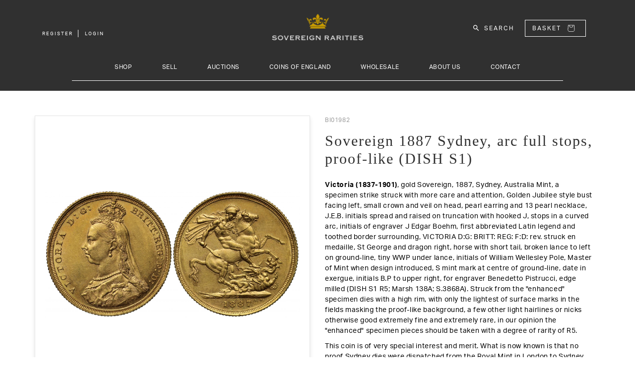

--- FILE ---
content_type: text/html; charset=utf-8
request_url: https://www.sovr.co.uk/products/sovereign-1887-sydney-arc-full-stops-proof-like-dish-s1-bi01982
body_size: 32601
content:
<!doctype html>
<html class="no-js" lang="en">
  <head>
    <meta charset="utf-8">
    <meta http-equiv="X-UA-Compatible" content="IE=edge">
    <meta name="viewport" content="width=device-width,initial-scale=1">
    <meta name="theme-color" content="">
    <link rel="canonical" href="https://www.sovr.co.uk/products/sovereign-1887-sydney-arc-full-stops-proof-like-dish-s1-bi01982">
    <link rel="preconnect" href="https://cdn.shopify.com" crossorigin><link rel="icon" type="image/png" href="//www.sovr.co.uk/cdn/shop/files/favicon_32x32.png?v=1646048125"><link rel="preconnect" href="https://fonts.shopifycdn.com" crossorigin><title>Sovereign 1887 Sydney, arc full stops, proof-like (DISH S1)</title>

    
      <meta name="description" content="Victoria (1837-1901), gold Sovereign, 1887, Sydney, Australia Mint, a specimen strike struck with more care and attention, Golden Jubilee style bust facing left, small crown and veil on head, pearl earring and 13 pearl necklace, J.E.B. initials spread and raised on truncation with hooked J, stops in a curved arc, initi">
    
    
    <meta name="keywords" content="Sovereign, Rarities, Sov, Sovereign Rarities, Coins">

    

<meta property="og:site_name" content="Sovereign Rarities Live">
<meta property="og:url" content="https://www.sovr.co.uk/products/sovereign-1887-sydney-arc-full-stops-proof-like-dish-s1-bi01982">
<meta property="og:title" content="Sovereign 1887 Sydney, arc full stops, proof-like (DISH S1)">
<meta property="og:type" content="product">
<meta property="og:description" content="Victoria (1837-1901), gold Sovereign, 1887, Sydney, Australia Mint, a specimen strike struck with more care and attention, Golden Jubilee style bust facing left, small crown and veil on head, pearl earring and 13 pearl necklace, J.E.B. initials spread and raised on truncation with hooked J, stops in a curved arc, initi"><meta property="og:image" content="http://www.sovr.co.uk/cdn/shop/products/BI01982_0.jpg?v=1644042968">
  <meta property="og:image:secure_url" content="https://www.sovr.co.uk/cdn/shop/products/BI01982_0.jpg?v=1644042968">
  <meta property="og:image:width" content="1500">
  <meta property="og:image:height" content="749"><meta property="og:price:amount" content="6,500.00">
  <meta property="og:price:currency" content="GBP"><meta name="twitter:card" content="summary_large_image">
<meta name="twitter:title" content="Sovereign 1887 Sydney, arc full stops, proof-like (DISH S1)">
<meta name="twitter:description" content="Victoria (1837-1901), gold Sovereign, 1887, Sydney, Australia Mint, a specimen strike struck with more care and attention, Golden Jubilee style bust facing left, small crown and veil on head, pearl earring and 13 pearl necklace, J.E.B. initials spread and raised on truncation with hooked J, stops in a curved arc, initi">


    <script src="//www.sovr.co.uk/cdn/shop/t/2/assets/global.js?v=161567614324728653621643819686" defer="defer"></script>
    <script>window.performance && window.performance.mark && window.performance.mark('shopify.content_for_header.start');</script><meta name="google-site-verification" content="ppaj9mjiyNaH93xFXtaQqKLl42dwykLc2fPHlvUqljk">
<meta id="shopify-digital-wallet" name="shopify-digital-wallet" content="/62553653473/digital_wallets/dialog">
<link rel="alternate" type="application/json+oembed" href="https://www.sovr.co.uk/products/sovereign-1887-sydney-arc-full-stops-proof-like-dish-s1-bi01982.oembed">
<script async="async" src="/checkouts/internal/preloads.js?locale=en-GB"></script>
<script id="shopify-features" type="application/json">{"accessToken":"2b5d1e5b35b468868641e4bc7332d43f","betas":["rich-media-storefront-analytics"],"domain":"www.sovr.co.uk","predictiveSearch":true,"shopId":62553653473,"locale":"en"}</script>
<script>var Shopify = Shopify || {};
Shopify.shop = "sovereign-rarities-live.myshopify.com";
Shopify.locale = "en";
Shopify.currency = {"active":"GBP","rate":"1.0"};
Shopify.country = "GB";
Shopify.theme = {"name":"Sovereign Live Theme","id":130561802465,"schema_name":"Dawn","schema_version":"2.4.0","theme_store_id":null,"role":"main"};
Shopify.theme.handle = "null";
Shopify.theme.style = {"id":null,"handle":null};
Shopify.cdnHost = "www.sovr.co.uk/cdn";
Shopify.routes = Shopify.routes || {};
Shopify.routes.root = "/";</script>
<script type="module">!function(o){(o.Shopify=o.Shopify||{}).modules=!0}(window);</script>
<script>!function(o){function n(){var o=[];function n(){o.push(Array.prototype.slice.apply(arguments))}return n.q=o,n}var t=o.Shopify=o.Shopify||{};t.loadFeatures=n(),t.autoloadFeatures=n()}(window);</script>
<script id="shop-js-analytics" type="application/json">{"pageType":"product"}</script>
<script defer="defer" async type="module" src="//www.sovr.co.uk/cdn/shopifycloud/shop-js/modules/v2/client.init-shop-cart-sync_C5BV16lS.en.esm.js"></script>
<script defer="defer" async type="module" src="//www.sovr.co.uk/cdn/shopifycloud/shop-js/modules/v2/chunk.common_CygWptCX.esm.js"></script>
<script type="module">
  await import("//www.sovr.co.uk/cdn/shopifycloud/shop-js/modules/v2/client.init-shop-cart-sync_C5BV16lS.en.esm.js");
await import("//www.sovr.co.uk/cdn/shopifycloud/shop-js/modules/v2/chunk.common_CygWptCX.esm.js");

  window.Shopify.SignInWithShop?.initShopCartSync?.({"fedCMEnabled":true,"windoidEnabled":true});

</script>
<script>(function() {
  var isLoaded = false;
  function asyncLoad() {
    if (isLoaded) return;
    isLoaded = true;
    var urls = ["\/\/cdn.shopify.com\/s\/files\/1\/0257\/0108\/9360\/t\/85\/assets\/usf-license.js?shop=sovereign-rarities-live.myshopify.com","\/\/cdn.shopify.com\/proxy\/57f1fcb8bb1188793dc92120bf103ba02ad4c03899889b6e0b79087a271035b3\/pdfflipbook.com\/script\/shopify\/?shop=sovereign-rarities-live.myshopify.com\u0026sp-cache-control=cHVibGljLCBtYXgtYWdlPTkwMA"];
    for (var i = 0; i < urls.length; i++) {
      var s = document.createElement('script');
      s.type = 'text/javascript';
      s.async = true;
      s.src = urls[i];
      var x = document.getElementsByTagName('script')[0];
      x.parentNode.insertBefore(s, x);
    }
  };
  if(window.attachEvent) {
    window.attachEvent('onload', asyncLoad);
  } else {
    window.addEventListener('load', asyncLoad, false);
  }
})();</script>
<script id="__st">var __st={"a":62553653473,"offset":0,"reqid":"c5d7c4f8-817d-48c9-8271-d83a434a3996-1768632103","pageurl":"www.sovr.co.uk\/products\/sovereign-1887-sydney-arc-full-stops-proof-like-dish-s1-bi01982","u":"cb4c6c186311","p":"product","rtyp":"product","rid":7552129007841};</script>
<script>window.ShopifyPaypalV4VisibilityTracking = true;</script>
<script id="captcha-bootstrap">!function(){'use strict';const t='contact',e='account',n='new_comment',o=[[t,t],['blogs',n],['comments',n],[t,'customer']],c=[[e,'customer_login'],[e,'guest_login'],[e,'recover_customer_password'],[e,'create_customer']],r=t=>t.map((([t,e])=>`form[action*='/${t}']:not([data-nocaptcha='true']) input[name='form_type'][value='${e}']`)).join(','),a=t=>()=>t?[...document.querySelectorAll(t)].map((t=>t.form)):[];function s(){const t=[...o],e=r(t);return a(e)}const i='password',u='form_key',d=['recaptcha-v3-token','g-recaptcha-response','h-captcha-response',i],f=()=>{try{return window.sessionStorage}catch{return}},m='__shopify_v',_=t=>t.elements[u];function p(t,e,n=!1){try{const o=window.sessionStorage,c=JSON.parse(o.getItem(e)),{data:r}=function(t){const{data:e,action:n}=t;return t[m]||n?{data:e,action:n}:{data:t,action:n}}(c);for(const[e,n]of Object.entries(r))t.elements[e]&&(t.elements[e].value=n);n&&o.removeItem(e)}catch(o){console.error('form repopulation failed',{error:o})}}const l='form_type',E='cptcha';function T(t){t.dataset[E]=!0}const w=window,h=w.document,L='Shopify',v='ce_forms',y='captcha';let A=!1;((t,e)=>{const n=(g='f06e6c50-85a8-45c8-87d0-21a2b65856fe',I='https://cdn.shopify.com/shopifycloud/storefront-forms-hcaptcha/ce_storefront_forms_captcha_hcaptcha.v1.5.2.iife.js',D={infoText:'Protected by hCaptcha',privacyText:'Privacy',termsText:'Terms'},(t,e,n)=>{const o=w[L][v],c=o.bindForm;if(c)return c(t,g,e,D).then(n);var r;o.q.push([[t,g,e,D],n]),r=I,A||(h.body.append(Object.assign(h.createElement('script'),{id:'captcha-provider',async:!0,src:r})),A=!0)});var g,I,D;w[L]=w[L]||{},w[L][v]=w[L][v]||{},w[L][v].q=[],w[L][y]=w[L][y]||{},w[L][y].protect=function(t,e){n(t,void 0,e),T(t)},Object.freeze(w[L][y]),function(t,e,n,w,h,L){const[v,y,A,g]=function(t,e,n){const i=e?o:[],u=t?c:[],d=[...i,...u],f=r(d),m=r(i),_=r(d.filter((([t,e])=>n.includes(e))));return[a(f),a(m),a(_),s()]}(w,h,L),I=t=>{const e=t.target;return e instanceof HTMLFormElement?e:e&&e.form},D=t=>v().includes(t);t.addEventListener('submit',(t=>{const e=I(t);if(!e)return;const n=D(e)&&!e.dataset.hcaptchaBound&&!e.dataset.recaptchaBound,o=_(e),c=g().includes(e)&&(!o||!o.value);(n||c)&&t.preventDefault(),c&&!n&&(function(t){try{if(!f())return;!function(t){const e=f();if(!e)return;const n=_(t);if(!n)return;const o=n.value;o&&e.removeItem(o)}(t);const e=Array.from(Array(32),(()=>Math.random().toString(36)[2])).join('');!function(t,e){_(t)||t.append(Object.assign(document.createElement('input'),{type:'hidden',name:u})),t.elements[u].value=e}(t,e),function(t,e){const n=f();if(!n)return;const o=[...t.querySelectorAll(`input[type='${i}']`)].map((({name:t})=>t)),c=[...d,...o],r={};for(const[a,s]of new FormData(t).entries())c.includes(a)||(r[a]=s);n.setItem(e,JSON.stringify({[m]:1,action:t.action,data:r}))}(t,e)}catch(e){console.error('failed to persist form',e)}}(e),e.submit())}));const S=(t,e)=>{t&&!t.dataset[E]&&(n(t,e.some((e=>e===t))),T(t))};for(const o of['focusin','change'])t.addEventListener(o,(t=>{const e=I(t);D(e)&&S(e,y())}));const B=e.get('form_key'),M=e.get(l),P=B&&M;t.addEventListener('DOMContentLoaded',(()=>{const t=y();if(P)for(const e of t)e.elements[l].value===M&&p(e,B);[...new Set([...A(),...v().filter((t=>'true'===t.dataset.shopifyCaptcha))])].forEach((e=>S(e,t)))}))}(h,new URLSearchParams(w.location.search),n,t,e,['guest_login'])})(!0,!0)}();</script>
<script integrity="sha256-4kQ18oKyAcykRKYeNunJcIwy7WH5gtpwJnB7kiuLZ1E=" data-source-attribution="shopify.loadfeatures" defer="defer" src="//www.sovr.co.uk/cdn/shopifycloud/storefront/assets/storefront/load_feature-a0a9edcb.js" crossorigin="anonymous"></script>
<script data-source-attribution="shopify.dynamic_checkout.dynamic.init">var Shopify=Shopify||{};Shopify.PaymentButton=Shopify.PaymentButton||{isStorefrontPortableWallets:!0,init:function(){window.Shopify.PaymentButton.init=function(){};var t=document.createElement("script");t.src="https://www.sovr.co.uk/cdn/shopifycloud/portable-wallets/latest/portable-wallets.en.js",t.type="module",document.head.appendChild(t)}};
</script>
<script data-source-attribution="shopify.dynamic_checkout.buyer_consent">
  function portableWalletsHideBuyerConsent(e){var t=document.getElementById("shopify-buyer-consent"),n=document.getElementById("shopify-subscription-policy-button");t&&n&&(t.classList.add("hidden"),t.setAttribute("aria-hidden","true"),n.removeEventListener("click",e))}function portableWalletsShowBuyerConsent(e){var t=document.getElementById("shopify-buyer-consent"),n=document.getElementById("shopify-subscription-policy-button");t&&n&&(t.classList.remove("hidden"),t.removeAttribute("aria-hidden"),n.addEventListener("click",e))}window.Shopify?.PaymentButton&&(window.Shopify.PaymentButton.hideBuyerConsent=portableWalletsHideBuyerConsent,window.Shopify.PaymentButton.showBuyerConsent=portableWalletsShowBuyerConsent);
</script>
<script>
  function portableWalletsCleanup(e){e&&e.src&&console.error("Failed to load portable wallets script "+e.src);var t=document.querySelectorAll("shopify-accelerated-checkout .shopify-payment-button__skeleton, shopify-accelerated-checkout-cart .wallet-cart-button__skeleton"),e=document.getElementById("shopify-buyer-consent");for(let e=0;e<t.length;e++)t[e].remove();e&&e.remove()}function portableWalletsNotLoadedAsModule(e){e instanceof ErrorEvent&&"string"==typeof e.message&&e.message.includes("import.meta")&&"string"==typeof e.filename&&e.filename.includes("portable-wallets")&&(window.removeEventListener("error",portableWalletsNotLoadedAsModule),window.Shopify.PaymentButton.failedToLoad=e,"loading"===document.readyState?document.addEventListener("DOMContentLoaded",window.Shopify.PaymentButton.init):window.Shopify.PaymentButton.init())}window.addEventListener("error",portableWalletsNotLoadedAsModule);
</script>

<script type="module" src="https://www.sovr.co.uk/cdn/shopifycloud/portable-wallets/latest/portable-wallets.en.js" onError="portableWalletsCleanup(this)" crossorigin="anonymous"></script>
<script nomodule>
  document.addEventListener("DOMContentLoaded", portableWalletsCleanup);
</script>

<script id='scb4127' type='text/javascript' async='' src='https://www.sovr.co.uk/cdn/shopifycloud/privacy-banner/storefront-banner.js'></script><link id="shopify-accelerated-checkout-styles" rel="stylesheet" media="screen" href="https://www.sovr.co.uk/cdn/shopifycloud/portable-wallets/latest/accelerated-checkout-backwards-compat.css" crossorigin="anonymous">
<style id="shopify-accelerated-checkout-cart">
        #shopify-buyer-consent {
  margin-top: 1em;
  display: inline-block;
  width: 100%;
}

#shopify-buyer-consent.hidden {
  display: none;
}

#shopify-subscription-policy-button {
  background: none;
  border: none;
  padding: 0;
  text-decoration: underline;
  font-size: inherit;
  cursor: pointer;
}

#shopify-subscription-policy-button::before {
  box-shadow: none;
}

      </style>
<script id="sections-script" data-sections="main-product,product-recommendations,sov-header,sov-footer" defer="defer" src="//www.sovr.co.uk/cdn/shop/t/2/compiled_assets/scripts.js?2965"></script>
<script>window.performance && window.performance.mark && window.performance.mark('shopify.content_for_header.end');</script>
<script>window._usfTheme={
    id:130561802465,
    name:"Dawn",
    version:"2.4.0",
    vendor:"Shopify",
    applied:1,
    assetUrl:"//www.sovr.co.uk/cdn/shop/t/2/assets/usf-boot.js?v=49895735710062354711657729661"
};
window._usfCustomerTags = null;
window._usfCollectionId = null;
window._usfCollectionDefaultSort = null;
window.usf = { settings: {"online":1,"version":"1.0.2.4112","shop":"sovereign-rarities-live.myshopify.com","siteId":"a77e7715-e207-43d3-a2e0-51c411aede03","resUrl":"//cdn.shopify.com/s/files/1/0257/0108/9360/t/85/assets/","analyticsApiUrl":"https://svc-1000-analytics-usf.hotyon.com/set","searchSvcUrl":"https://svc-1000-usf.hotyon.com/","enabledPlugins":["preview-usf"],"showGotoTop":1,"mobileBreakpoint":767,"decimals":2,"decimalDisplay":".","thousandSeparator":",","currency":"GBP","priceLongFormat":"£{0} GBP","priceFormat":"£{0}","plugins":{},"revision":32977954,"filters":{},"instantSearch":{"searchBoxSelector":"input[name=q]","numOfSuggestions":6,"numOfProductMatches":6,"numOfCollections":4,"numOfPages":4},"search":{"online":1,"sortFields":["title","-title","price","-price","metafield:products.year","-metafield:products.year","metafield:products.islamic_year","-metafield:products.islamic_year"],"searchResultsUrl":"/pages/search-results","more":"more","itemsPerPage":39,"imageSizeType":"fixed","imageSize":"600,350","showSearchInputOnSearchPage":1,"showVendor":1,"canChangeUrl":1},"collections":{"online":1,"collectionsPageUrl":"/pages/collections"},"filterNavigation":{"showFilterArea":1,"showSingle":1,"showProductCount":1},"translation_en":{"search":"Search","latestSearches":"Latest searches","popularSearches":"Popular searches","viewAllResultsFor":"view all results for <span class=\"usf-highlight\">{0}</span>","viewAllResults":"view all results","noMatchesFoundFor":"No matches found for \"<b>{0}</b>\". Please try again with a different term.","productSearchResultWithTermSummary":"<b>{0}</b> results for '<b>{1}</b>'","productSearchResultSummary":"<b>{0}</b> products","productSearchNoResults":"<h2>No matching for '<b>{0}</b>'.</h2><p>But don't give up – check the filters, spelling or try less specific search terms.</p>","productSearchNoResultsEmptyTerm":"<h2>No results found.</h2><p>But don't give up – check the filters or try less specific terms.</p>","clearAll":"Clear all","clear":"Clear","clearAllFilters":"Clear all filters","clearFiltersBy":"Clear filters by {0}","filterBy":"Filter by {0}","sort":"Sort","sortBy_r":"Relevance","sortBy_title":"Title: A-Z","sortBy_-title":"Title: Z-A","sortBy_date":"Date: Old to New","sortBy_-date":"Date: New to Old","sortBy_price":"Price: Low to High","sortBy_-price":"Price: High to Low","sortBy_-discount":"Discount: High to Low","sortBy_bestselling":"Best selling","sortBy_-available":"Inventory: High to Low","sortBy_producttype":"Product Type: A-Z","sortBy_-producttype":"Product Type: Z-A","filters":"Filters","filterOptions":"Filter options","clearFilterOptions":"Clear all filter options","youHaveViewed":"You've viewed {0} of {1} products","loadMore":"Load more","loadPrev":"Load previous","productMatches":"Product matches","trending":"Trending","didYouMean":"Sorry, nothing found for '<b>{0}</b>'. Did you mean '<b>{1}</b>'?","searchSuggestions":"Search suggestions","quantity":"Quantity","selectedVariantNotAvailable":"The selected variant is not available.","addToCart":"Add to cart","seeFullDetails":"See full details","chooseOptions":"Choose options","quickView":"Quick view","sale":"Sale","save":"Save","soldOut":"Sold out","viewItems":"View items","more":"More","all":"All","prevPage":"Previous page","gotoPage":"Go to page {0}","nextPage":"Next page","from":"From","collections":"Collections","pages":"Pages","sortBy_metafield:products.denomination":"products.denomination: A-Z","sortBy_-metafield:products.denomination":"products.denomination: Z-A","sortBy_metafield:products.metal":"products.metal: A-Z","sortBy_-metafield:products.metal":"products.metal: Z-A","sortBy_metafield:products.category":"products.category: A-Z","sortBy_-metafield:products.category":"products.category: Z-A","sortBy_metafield:products.sub_category1_desc":"products.sub_category1_desc: A-Z","sortBy_-metafield:products.sub_category1_desc":"products.sub_category1_desc: Z-A","sortBy_metafield:products.sub_category2_desc":"products.sub_category2_desc: A-Z","sortBy_-metafield:products.sub_category2_desc":"products.sub_category2_desc: Z-A","sortBy_metafield:products.sub_category3_desc":"products.sub_category3_desc: A-Z","sortBy_-metafield:products.sub_category3_desc":"products.sub_category3_desc: Z-A","sortBy_metafield:products.slab":"products.slab: A-Z","sortBy_-metafield:products.slab":"products.slab: Z-A","sortBy_metafield:products.monarch":"products.monarch: A-Z","sortBy_-metafield:products.monarch":"products.monarch: Z-A","sortBy_metafield:products.year":"Year - Earliest to Latest","sortBy_-metafield:products.year":"Year - Latest to Earliest","sortBy_metafield:products.islamic_year":"Islamic Year - Earliest to Latest","sortBy_-metafield:products.islamic_year":"Islamic Year - Latest to Earliest","sortBy_metafield:products.stock_number":"products.stock_number: A-Z","sortBy_-metafield:products.stock_number":"products.stock_number: Z-A"}} };</script>
<script src="//www.sovr.co.uk/cdn/shop/t/2/assets/usf-boot.js?v=49895735710062354711657729661" async></script>


    <style data-shopify>
      @font-face {
  font-family: Assistant;
  font-weight: 400;
  font-style: normal;
  font-display: swap;
  src: url("//www.sovr.co.uk/cdn/fonts/assistant/assistant_n4.9120912a469cad1cc292572851508ca49d12e768.woff2") format("woff2"),
       url("//www.sovr.co.uk/cdn/fonts/assistant/assistant_n4.6e9875ce64e0fefcd3f4446b7ec9036b3ddd2985.woff") format("woff");
}

      @font-face {
  font-family: Assistant;
  font-weight: 700;
  font-style: normal;
  font-display: swap;
  src: url("//www.sovr.co.uk/cdn/fonts/assistant/assistant_n7.bf44452348ec8b8efa3aa3068825305886b1c83c.woff2") format("woff2"),
       url("//www.sovr.co.uk/cdn/fonts/assistant/assistant_n7.0c887fee83f6b3bda822f1150b912c72da0f7b64.woff") format("woff");
}

      
      
      @font-face {
  font-family: Assistant;
  font-weight: 400;
  font-style: normal;
  font-display: swap;
  src: url("//www.sovr.co.uk/cdn/fonts/assistant/assistant_n4.9120912a469cad1cc292572851508ca49d12e768.woff2") format("woff2"),
       url("//www.sovr.co.uk/cdn/fonts/assistant/assistant_n4.6e9875ce64e0fefcd3f4446b7ec9036b3ddd2985.woff") format("woff");
}


      :root {
        --font-body-family: Assistant, sans-serif;
        --font-body-style: normal;
        --font-body-weight: 400;

        --font-heading-family: Assistant, sans-serif;
        --font-heading-style: normal;
        --font-heading-weight: 400;

        --font-body-scale: 1.0;
        --font-heading-scale: 1.0;

        --color-base-text: 18, 18, 18;
        --color-base-background-1: 255, 255, 255;
        --color-base-background-2: 243, 243, 243;
        --color-base-solid-button-labels: 255, 255, 255;
        --color-base-outline-button-labels: 18, 18, 18;
        --color-base-accent-1: 18, 18, 18;
        --color-base-accent-2: 51, 79, 180;
        --payment-terms-background-color: #ffffff;

        --gradient-base-background-1: #ffffff;
        --gradient-base-background-2: #f3f3f3;
        --gradient-base-accent-1: #121212;
        --gradient-base-accent-2: #334fb4;

        --page-width: 160rem;
        --page-width-margin: 2rem;
      }

      *,
      *::before,
      *::after {
        box-sizing: inherit;
      }

      html {
        box-sizing: border-box;
        font-size: calc(var(--font-body-scale) * 62.5%);
        height: 100%;
      }

      body {
        display: grid;
        grid-template-rows: auto auto 1fr auto;
        grid-template-columns: 100%;
        min-height: 100%;
        margin: 0;
        font-size: 1.5rem;
        letter-spacing: 0.06rem;
        line-height: calc(1 + 0.8 / var(--font-body-scale));
        font-family: var(--font-body-family);
        font-style: var(--font-body-style);
        font-weight: var(--font-body-weight);
      }

      @media screen and (min-width: 750px) {
        body {
          font-size: 1.6rem;
        }
      }
    </style>

    <link href="//www.sovr.co.uk/cdn/shop/t/2/assets/base.css?v=119908683342042383791644592774" rel="stylesheet" type="text/css" media="all" />
    
    
  	<link href="//www.sovr.co.uk/cdn/shop/t/2/assets/bootstrap.min.css?v=133990281038071722051643819664" rel="stylesheet" type="text/css" media="all" />
    
    
    <link rel="stylesheet" href="https://use.typekit.net/rcu5gyh.css">
    
    <link rel="stylesheet" href="https://use.typekit.net/rcu5gyh.css">
    
    
  	<link href="//www.sovr.co.uk/cdn/shop/t/2/assets/sov-header.css?v=83214121864594774521667385254" rel="stylesheet" type="text/css" media="all" />
    
    
  	<link href="//www.sovr.co.uk/cdn/shop/t/2/assets/sov-nav.css?v=64109178528303437721697447602" rel="stylesheet" type="text/css" media="all" />
    
    
    <script src="//www.sovr.co.uk/cdn/shop/t/2/assets/jquery-2.2.4.min.js?v=28577836119606976961643819686" type="text/javascript"></script>
    
    
    <script src="//www.sovr.co.uk/cdn/shop/t/2/assets/bootstrap.min.js?v=35278990956240967321643819665" async="async"></script><link rel="preload" as="font" href="//www.sovr.co.uk/cdn/fonts/assistant/assistant_n4.9120912a469cad1cc292572851508ca49d12e768.woff2" type="font/woff2" crossorigin><link rel="preload" as="font" href="//www.sovr.co.uk/cdn/fonts/assistant/assistant_n4.9120912a469cad1cc292572851508ca49d12e768.woff2" type="font/woff2" crossorigin><link rel="stylesheet" href="//www.sovr.co.uk/cdn/shop/t/2/assets/component-predictive-search.css?v=10425135875555615991643819677" media="print" onload="this.media='all'"><script src="https://cdnjs.cloudflare.com/ajax/libs/jquery-cookie/1.4.1/jquery.cookie.min.js" integrity="sha512-3j3VU6WC5rPQB4Ld1jnLV7Kd5xr+cq9avvhwqzbH/taCRNURoeEpoPBK9pDyeukwSxwRPJ8fDgvYXd6SkaZ2TA==" crossorigin="anonymous" referrerpolicy="no-referrer"></script>
    <script>document.documentElement.className = document.documentElement.className.replace('no-js', 'js');</script>
  <link href="https://monorail-edge.shopifysvc.com" rel="dns-prefetch">
<script>(function(){if ("sendBeacon" in navigator && "performance" in window) {try {var session_token_from_headers = performance.getEntriesByType('navigation')[0].serverTiming.find(x => x.name == '_s').description;} catch {var session_token_from_headers = undefined;}var session_cookie_matches = document.cookie.match(/_shopify_s=([^;]*)/);var session_token_from_cookie = session_cookie_matches && session_cookie_matches.length === 2 ? session_cookie_matches[1] : "";var session_token = session_token_from_headers || session_token_from_cookie || "";function handle_abandonment_event(e) {var entries = performance.getEntries().filter(function(entry) {return /monorail-edge.shopifysvc.com/.test(entry.name);});if (!window.abandonment_tracked && entries.length === 0) {window.abandonment_tracked = true;var currentMs = Date.now();var navigation_start = performance.timing.navigationStart;var payload = {shop_id: 62553653473,url: window.location.href,navigation_start,duration: currentMs - navigation_start,session_token,page_type: "product"};window.navigator.sendBeacon("https://monorail-edge.shopifysvc.com/v1/produce", JSON.stringify({schema_id: "online_store_buyer_site_abandonment/1.1",payload: payload,metadata: {event_created_at_ms: currentMs,event_sent_at_ms: currentMs}}));}}window.addEventListener('pagehide', handle_abandonment_event);}}());</script>
<script id="web-pixels-manager-setup">(function e(e,d,r,n,o){if(void 0===o&&(o={}),!Boolean(null===(a=null===(i=window.Shopify)||void 0===i?void 0:i.analytics)||void 0===a?void 0:a.replayQueue)){var i,a;window.Shopify=window.Shopify||{};var t=window.Shopify;t.analytics=t.analytics||{};var s=t.analytics;s.replayQueue=[],s.publish=function(e,d,r){return s.replayQueue.push([e,d,r]),!0};try{self.performance.mark("wpm:start")}catch(e){}var l=function(){var e={modern:/Edge?\/(1{2}[4-9]|1[2-9]\d|[2-9]\d{2}|\d{4,})\.\d+(\.\d+|)|Firefox\/(1{2}[4-9]|1[2-9]\d|[2-9]\d{2}|\d{4,})\.\d+(\.\d+|)|Chrom(ium|e)\/(9{2}|\d{3,})\.\d+(\.\d+|)|(Maci|X1{2}).+ Version\/(15\.\d+|(1[6-9]|[2-9]\d|\d{3,})\.\d+)([,.]\d+|)( \(\w+\)|)( Mobile\/\w+|) Safari\/|Chrome.+OPR\/(9{2}|\d{3,})\.\d+\.\d+|(CPU[ +]OS|iPhone[ +]OS|CPU[ +]iPhone|CPU IPhone OS|CPU iPad OS)[ +]+(15[._]\d+|(1[6-9]|[2-9]\d|\d{3,})[._]\d+)([._]\d+|)|Android:?[ /-](13[3-9]|1[4-9]\d|[2-9]\d{2}|\d{4,})(\.\d+|)(\.\d+|)|Android.+Firefox\/(13[5-9]|1[4-9]\d|[2-9]\d{2}|\d{4,})\.\d+(\.\d+|)|Android.+Chrom(ium|e)\/(13[3-9]|1[4-9]\d|[2-9]\d{2}|\d{4,})\.\d+(\.\d+|)|SamsungBrowser\/([2-9]\d|\d{3,})\.\d+/,legacy:/Edge?\/(1[6-9]|[2-9]\d|\d{3,})\.\d+(\.\d+|)|Firefox\/(5[4-9]|[6-9]\d|\d{3,})\.\d+(\.\d+|)|Chrom(ium|e)\/(5[1-9]|[6-9]\d|\d{3,})\.\d+(\.\d+|)([\d.]+$|.*Safari\/(?![\d.]+ Edge\/[\d.]+$))|(Maci|X1{2}).+ Version\/(10\.\d+|(1[1-9]|[2-9]\d|\d{3,})\.\d+)([,.]\d+|)( \(\w+\)|)( Mobile\/\w+|) Safari\/|Chrome.+OPR\/(3[89]|[4-9]\d|\d{3,})\.\d+\.\d+|(CPU[ +]OS|iPhone[ +]OS|CPU[ +]iPhone|CPU IPhone OS|CPU iPad OS)[ +]+(10[._]\d+|(1[1-9]|[2-9]\d|\d{3,})[._]\d+)([._]\d+|)|Android:?[ /-](13[3-9]|1[4-9]\d|[2-9]\d{2}|\d{4,})(\.\d+|)(\.\d+|)|Mobile Safari.+OPR\/([89]\d|\d{3,})\.\d+\.\d+|Android.+Firefox\/(13[5-9]|1[4-9]\d|[2-9]\d{2}|\d{4,})\.\d+(\.\d+|)|Android.+Chrom(ium|e)\/(13[3-9]|1[4-9]\d|[2-9]\d{2}|\d{4,})\.\d+(\.\d+|)|Android.+(UC? ?Browser|UCWEB|U3)[ /]?(15\.([5-9]|\d{2,})|(1[6-9]|[2-9]\d|\d{3,})\.\d+)\.\d+|SamsungBrowser\/(5\.\d+|([6-9]|\d{2,})\.\d+)|Android.+MQ{2}Browser\/(14(\.(9|\d{2,})|)|(1[5-9]|[2-9]\d|\d{3,})(\.\d+|))(\.\d+|)|K[Aa][Ii]OS\/(3\.\d+|([4-9]|\d{2,})\.\d+)(\.\d+|)/},d=e.modern,r=e.legacy,n=navigator.userAgent;return n.match(d)?"modern":n.match(r)?"legacy":"unknown"}(),u="modern"===l?"modern":"legacy",c=(null!=n?n:{modern:"",legacy:""})[u],f=function(e){return[e.baseUrl,"/wpm","/b",e.hashVersion,"modern"===e.buildTarget?"m":"l",".js"].join("")}({baseUrl:d,hashVersion:r,buildTarget:u}),m=function(e){var d=e.version,r=e.bundleTarget,n=e.surface,o=e.pageUrl,i=e.monorailEndpoint;return{emit:function(e){var a=e.status,t=e.errorMsg,s=(new Date).getTime(),l=JSON.stringify({metadata:{event_sent_at_ms:s},events:[{schema_id:"web_pixels_manager_load/3.1",payload:{version:d,bundle_target:r,page_url:o,status:a,surface:n,error_msg:t},metadata:{event_created_at_ms:s}}]});if(!i)return console&&console.warn&&console.warn("[Web Pixels Manager] No Monorail endpoint provided, skipping logging."),!1;try{return self.navigator.sendBeacon.bind(self.navigator)(i,l)}catch(e){}var u=new XMLHttpRequest;try{return u.open("POST",i,!0),u.setRequestHeader("Content-Type","text/plain"),u.send(l),!0}catch(e){return console&&console.warn&&console.warn("[Web Pixels Manager] Got an unhandled error while logging to Monorail."),!1}}}}({version:r,bundleTarget:l,surface:e.surface,pageUrl:self.location.href,monorailEndpoint:e.monorailEndpoint});try{o.browserTarget=l,function(e){var d=e.src,r=e.async,n=void 0===r||r,o=e.onload,i=e.onerror,a=e.sri,t=e.scriptDataAttributes,s=void 0===t?{}:t,l=document.createElement("script"),u=document.querySelector("head"),c=document.querySelector("body");if(l.async=n,l.src=d,a&&(l.integrity=a,l.crossOrigin="anonymous"),s)for(var f in s)if(Object.prototype.hasOwnProperty.call(s,f))try{l.dataset[f]=s[f]}catch(e){}if(o&&l.addEventListener("load",o),i&&l.addEventListener("error",i),u)u.appendChild(l);else{if(!c)throw new Error("Did not find a head or body element to append the script");c.appendChild(l)}}({src:f,async:!0,onload:function(){if(!function(){var e,d;return Boolean(null===(d=null===(e=window.Shopify)||void 0===e?void 0:e.analytics)||void 0===d?void 0:d.initialized)}()){var d=window.webPixelsManager.init(e)||void 0;if(d){var r=window.Shopify.analytics;r.replayQueue.forEach((function(e){var r=e[0],n=e[1],o=e[2];d.publishCustomEvent(r,n,o)})),r.replayQueue=[],r.publish=d.publishCustomEvent,r.visitor=d.visitor,r.initialized=!0}}},onerror:function(){return m.emit({status:"failed",errorMsg:"".concat(f," has failed to load")})},sri:function(e){var d=/^sha384-[A-Za-z0-9+/=]+$/;return"string"==typeof e&&d.test(e)}(c)?c:"",scriptDataAttributes:o}),m.emit({status:"loading"})}catch(e){m.emit({status:"failed",errorMsg:(null==e?void 0:e.message)||"Unknown error"})}}})({shopId: 62553653473,storefrontBaseUrl: "https://www.sovr.co.uk",extensionsBaseUrl: "https://extensions.shopifycdn.com/cdn/shopifycloud/web-pixels-manager",monorailEndpoint: "https://monorail-edge.shopifysvc.com/unstable/produce_batch",surface: "storefront-renderer",enabledBetaFlags: ["2dca8a86"],webPixelsConfigList: [{"id":"1382351234","configuration":"{\"config\":\"{\\\"pixel_id\\\":\\\"G-CPZDBSGVGF\\\",\\\"target_country\\\":\\\"GB\\\",\\\"gtag_events\\\":[{\\\"type\\\":\\\"search\\\",\\\"action_label\\\":\\\"G-CPZDBSGVGF\\\"},{\\\"type\\\":\\\"begin_checkout\\\",\\\"action_label\\\":\\\"G-CPZDBSGVGF\\\"},{\\\"type\\\":\\\"view_item\\\",\\\"action_label\\\":[\\\"G-CPZDBSGVGF\\\",\\\"MC-8KXYGXK5G9\\\"]},{\\\"type\\\":\\\"purchase\\\",\\\"action_label\\\":[\\\"G-CPZDBSGVGF\\\",\\\"MC-8KXYGXK5G9\\\"]},{\\\"type\\\":\\\"page_view\\\",\\\"action_label\\\":[\\\"G-CPZDBSGVGF\\\",\\\"MC-8KXYGXK5G9\\\"]},{\\\"type\\\":\\\"add_payment_info\\\",\\\"action_label\\\":\\\"G-CPZDBSGVGF\\\"},{\\\"type\\\":\\\"add_to_cart\\\",\\\"action_label\\\":\\\"G-CPZDBSGVGF\\\"}],\\\"enable_monitoring_mode\\\":false}\"}","eventPayloadVersion":"v1","runtimeContext":"OPEN","scriptVersion":"b2a88bafab3e21179ed38636efcd8a93","type":"APP","apiClientId":1780363,"privacyPurposes":[],"dataSharingAdjustments":{"protectedCustomerApprovalScopes":["read_customer_address","read_customer_email","read_customer_name","read_customer_personal_data","read_customer_phone"]}},{"id":"shopify-app-pixel","configuration":"{}","eventPayloadVersion":"v1","runtimeContext":"STRICT","scriptVersion":"0450","apiClientId":"shopify-pixel","type":"APP","privacyPurposes":["ANALYTICS","MARKETING"]},{"id":"shopify-custom-pixel","eventPayloadVersion":"v1","runtimeContext":"LAX","scriptVersion":"0450","apiClientId":"shopify-pixel","type":"CUSTOM","privacyPurposes":["ANALYTICS","MARKETING"]}],isMerchantRequest: false,initData: {"shop":{"name":"Sovereign Rarities Live","paymentSettings":{"currencyCode":"GBP"},"myshopifyDomain":"sovereign-rarities-live.myshopify.com","countryCode":"GB","storefrontUrl":"https:\/\/www.sovr.co.uk"},"customer":null,"cart":null,"checkout":null,"productVariants":[{"price":{"amount":6500.0,"currencyCode":"GBP"},"product":{"title":"Sovereign 1887 Sydney, arc full stops, proof-like (DISH S1)","vendor":"Sovereign Rarities Live","id":"7552129007841","untranslatedTitle":"Sovereign 1887 Sydney, arc full stops, proof-like (DISH S1)","url":"\/products\/sovereign-1887-sydney-arc-full-stops-proof-like-dish-s1-bi01982","type":""},"id":"42400410403041","image":{"src":"\/\/www.sovr.co.uk\/cdn\/shop\/products\/BI01982_0.jpg?v=1644042968"},"sku":"BI01982","title":"Default Title","untranslatedTitle":"Default Title"}],"purchasingCompany":null},},"https://www.sovr.co.uk/cdn","fcfee988w5aeb613cpc8e4bc33m6693e112",{"modern":"","legacy":""},{"shopId":"62553653473","storefrontBaseUrl":"https:\/\/www.sovr.co.uk","extensionBaseUrl":"https:\/\/extensions.shopifycdn.com\/cdn\/shopifycloud\/web-pixels-manager","surface":"storefront-renderer","enabledBetaFlags":"[\"2dca8a86\"]","isMerchantRequest":"false","hashVersion":"fcfee988w5aeb613cpc8e4bc33m6693e112","publish":"custom","events":"[[\"page_viewed\",{}],[\"product_viewed\",{\"productVariant\":{\"price\":{\"amount\":6500.0,\"currencyCode\":\"GBP\"},\"product\":{\"title\":\"Sovereign 1887 Sydney, arc full stops, proof-like (DISH S1)\",\"vendor\":\"Sovereign Rarities Live\",\"id\":\"7552129007841\",\"untranslatedTitle\":\"Sovereign 1887 Sydney, arc full stops, proof-like (DISH S1)\",\"url\":\"\/products\/sovereign-1887-sydney-arc-full-stops-proof-like-dish-s1-bi01982\",\"type\":\"\"},\"id\":\"42400410403041\",\"image\":{\"src\":\"\/\/www.sovr.co.uk\/cdn\/shop\/products\/BI01982_0.jpg?v=1644042968\"},\"sku\":\"BI01982\",\"title\":\"Default Title\",\"untranslatedTitle\":\"Default Title\"}}]]"});</script><script>
  window.ShopifyAnalytics = window.ShopifyAnalytics || {};
  window.ShopifyAnalytics.meta = window.ShopifyAnalytics.meta || {};
  window.ShopifyAnalytics.meta.currency = 'GBP';
  var meta = {"product":{"id":7552129007841,"gid":"gid:\/\/shopify\/Product\/7552129007841","vendor":"Sovereign Rarities Live","type":"","handle":"sovereign-1887-sydney-arc-full-stops-proof-like-dish-s1-bi01982","variants":[{"id":42400410403041,"price":650000,"name":"Sovereign 1887 Sydney, arc full stops, proof-like (DISH S1)","public_title":null,"sku":"BI01982"}],"remote":false},"page":{"pageType":"product","resourceType":"product","resourceId":7552129007841,"requestId":"c5d7c4f8-817d-48c9-8271-d83a434a3996-1768632103"}};
  for (var attr in meta) {
    window.ShopifyAnalytics.meta[attr] = meta[attr];
  }
</script>
<script class="analytics">
  (function () {
    var customDocumentWrite = function(content) {
      var jquery = null;

      if (window.jQuery) {
        jquery = window.jQuery;
      } else if (window.Checkout && window.Checkout.$) {
        jquery = window.Checkout.$;
      }

      if (jquery) {
        jquery('body').append(content);
      }
    };

    var hasLoggedConversion = function(token) {
      if (token) {
        return document.cookie.indexOf('loggedConversion=' + token) !== -1;
      }
      return false;
    }

    var setCookieIfConversion = function(token) {
      if (token) {
        var twoMonthsFromNow = new Date(Date.now());
        twoMonthsFromNow.setMonth(twoMonthsFromNow.getMonth() + 2);

        document.cookie = 'loggedConversion=' + token + '; expires=' + twoMonthsFromNow;
      }
    }

    var trekkie = window.ShopifyAnalytics.lib = window.trekkie = window.trekkie || [];
    if (trekkie.integrations) {
      return;
    }
    trekkie.methods = [
      'identify',
      'page',
      'ready',
      'track',
      'trackForm',
      'trackLink'
    ];
    trekkie.factory = function(method) {
      return function() {
        var args = Array.prototype.slice.call(arguments);
        args.unshift(method);
        trekkie.push(args);
        return trekkie;
      };
    };
    for (var i = 0; i < trekkie.methods.length; i++) {
      var key = trekkie.methods[i];
      trekkie[key] = trekkie.factory(key);
    }
    trekkie.load = function(config) {
      trekkie.config = config || {};
      trekkie.config.initialDocumentCookie = document.cookie;
      var first = document.getElementsByTagName('script')[0];
      var script = document.createElement('script');
      script.type = 'text/javascript';
      script.onerror = function(e) {
        var scriptFallback = document.createElement('script');
        scriptFallback.type = 'text/javascript';
        scriptFallback.onerror = function(error) {
                var Monorail = {
      produce: function produce(monorailDomain, schemaId, payload) {
        var currentMs = new Date().getTime();
        var event = {
          schema_id: schemaId,
          payload: payload,
          metadata: {
            event_created_at_ms: currentMs,
            event_sent_at_ms: currentMs
          }
        };
        return Monorail.sendRequest("https://" + monorailDomain + "/v1/produce", JSON.stringify(event));
      },
      sendRequest: function sendRequest(endpointUrl, payload) {
        // Try the sendBeacon API
        if (window && window.navigator && typeof window.navigator.sendBeacon === 'function' && typeof window.Blob === 'function' && !Monorail.isIos12()) {
          var blobData = new window.Blob([payload], {
            type: 'text/plain'
          });

          if (window.navigator.sendBeacon(endpointUrl, blobData)) {
            return true;
          } // sendBeacon was not successful

        } // XHR beacon

        var xhr = new XMLHttpRequest();

        try {
          xhr.open('POST', endpointUrl);
          xhr.setRequestHeader('Content-Type', 'text/plain');
          xhr.send(payload);
        } catch (e) {
          console.log(e);
        }

        return false;
      },
      isIos12: function isIos12() {
        return window.navigator.userAgent.lastIndexOf('iPhone; CPU iPhone OS 12_') !== -1 || window.navigator.userAgent.lastIndexOf('iPad; CPU OS 12_') !== -1;
      }
    };
    Monorail.produce('monorail-edge.shopifysvc.com',
      'trekkie_storefront_load_errors/1.1',
      {shop_id: 62553653473,
      theme_id: 130561802465,
      app_name: "storefront",
      context_url: window.location.href,
      source_url: "//www.sovr.co.uk/cdn/s/trekkie.storefront.cd680fe47e6c39ca5d5df5f0a32d569bc48c0f27.min.js"});

        };
        scriptFallback.async = true;
        scriptFallback.src = '//www.sovr.co.uk/cdn/s/trekkie.storefront.cd680fe47e6c39ca5d5df5f0a32d569bc48c0f27.min.js';
        first.parentNode.insertBefore(scriptFallback, first);
      };
      script.async = true;
      script.src = '//www.sovr.co.uk/cdn/s/trekkie.storefront.cd680fe47e6c39ca5d5df5f0a32d569bc48c0f27.min.js';
      first.parentNode.insertBefore(script, first);
    };
    trekkie.load(
      {"Trekkie":{"appName":"storefront","development":false,"defaultAttributes":{"shopId":62553653473,"isMerchantRequest":null,"themeId":130561802465,"themeCityHash":"17012361971951667685","contentLanguage":"en","currency":"GBP","eventMetadataId":"091bdb52-35ac-4533-baef-6f5c4c7d5771"},"isServerSideCookieWritingEnabled":true,"monorailRegion":"shop_domain","enabledBetaFlags":["65f19447"]},"Session Attribution":{},"S2S":{"facebookCapiEnabled":false,"source":"trekkie-storefront-renderer","apiClientId":580111}}
    );

    var loaded = false;
    trekkie.ready(function() {
      if (loaded) return;
      loaded = true;

      window.ShopifyAnalytics.lib = window.trekkie;

      var originalDocumentWrite = document.write;
      document.write = customDocumentWrite;
      try { window.ShopifyAnalytics.merchantGoogleAnalytics.call(this); } catch(error) {};
      document.write = originalDocumentWrite;

      window.ShopifyAnalytics.lib.page(null,{"pageType":"product","resourceType":"product","resourceId":7552129007841,"requestId":"c5d7c4f8-817d-48c9-8271-d83a434a3996-1768632103","shopifyEmitted":true});

      var match = window.location.pathname.match(/checkouts\/(.+)\/(thank_you|post_purchase)/)
      var token = match? match[1]: undefined;
      if (!hasLoggedConversion(token)) {
        setCookieIfConversion(token);
        window.ShopifyAnalytics.lib.track("Viewed Product",{"currency":"GBP","variantId":42400410403041,"productId":7552129007841,"productGid":"gid:\/\/shopify\/Product\/7552129007841","name":"Sovereign 1887 Sydney, arc full stops, proof-like (DISH S1)","price":"6500.00","sku":"BI01982","brand":"Sovereign Rarities Live","variant":null,"category":"","nonInteraction":true,"remote":false},undefined,undefined,{"shopifyEmitted":true});
      window.ShopifyAnalytics.lib.track("monorail:\/\/trekkie_storefront_viewed_product\/1.1",{"currency":"GBP","variantId":42400410403041,"productId":7552129007841,"productGid":"gid:\/\/shopify\/Product\/7552129007841","name":"Sovereign 1887 Sydney, arc full stops, proof-like (DISH S1)","price":"6500.00","sku":"BI01982","brand":"Sovereign Rarities Live","variant":null,"category":"","nonInteraction":true,"remote":false,"referer":"https:\/\/www.sovr.co.uk\/products\/sovereign-1887-sydney-arc-full-stops-proof-like-dish-s1-bi01982"});
      }
    });


        var eventsListenerScript = document.createElement('script');
        eventsListenerScript.async = true;
        eventsListenerScript.src = "//www.sovr.co.uk/cdn/shopifycloud/storefront/assets/shop_events_listener-3da45d37.js";
        document.getElementsByTagName('head')[0].appendChild(eventsListenerScript);

})();</script>
  <script>
  if (!window.ga || (window.ga && typeof window.ga !== 'function')) {
    window.ga = function ga() {
      (window.ga.q = window.ga.q || []).push(arguments);
      if (window.Shopify && window.Shopify.analytics && typeof window.Shopify.analytics.publish === 'function') {
        window.Shopify.analytics.publish("ga_stub_called", {}, {sendTo: "google_osp_migration"});
      }
      console.error("Shopify's Google Analytics stub called with:", Array.from(arguments), "\nSee https://help.shopify.com/manual/promoting-marketing/pixels/pixel-migration#google for more information.");
    };
    if (window.Shopify && window.Shopify.analytics && typeof window.Shopify.analytics.publish === 'function') {
      window.Shopify.analytics.publish("ga_stub_initialized", {}, {sendTo: "google_osp_migration"});
    }
  }
</script>
<script
  defer
  src="https://www.sovr.co.uk/cdn/shopifycloud/perf-kit/shopify-perf-kit-3.0.4.min.js"
  data-application="storefront-renderer"
  data-shop-id="62553653473"
  data-render-region="gcp-us-east1"
  data-page-type="product"
  data-theme-instance-id="130561802465"
  data-theme-name="Dawn"
  data-theme-version="2.4.0"
  data-monorail-region="shop_domain"
  data-resource-timing-sampling-rate="10"
  data-shs="true"
  data-shs-beacon="true"
  data-shs-export-with-fetch="true"
  data-shs-logs-sample-rate="1"
  data-shs-beacon-endpoint="https://www.sovr.co.uk/api/collect"
></script>
</head>

  <body class="gradient product--wrapper">
    <a class="skip-to-content-link button visually-hidden" href="#MainContent">
      Skip to content
    </a>

    <div id="shopify-section-sov-header" class="shopify-section"><link rel="stylesheet" href="//www.sovr.co.uk/cdn/shop/t/2/assets/component-list-menu.css?v=161614383810958508431643819672" media="print" onload="this.media='all'">
<link rel="stylesheet" href="//www.sovr.co.uk/cdn/shop/t/2/assets/component-search.css?v=128662198121899399791643819680" media="print" onload="this.media='all'">
<link rel="stylesheet" href="//www.sovr.co.uk/cdn/shop/t/2/assets/component-menu-drawer.css?v=25441607779389632351643819675" media="print" onload="this.media='all'">
<link rel="stylesheet" href="//www.sovr.co.uk/cdn/shop/t/2/assets/component-cart-notification.css?v=153893152319086062951643819669" media="print" onload="this.media='all'">
<link rel="stylesheet" href="//www.sovr.co.uk/cdn/shop/t/2/assets/component-cart-items.css?v=157471800145148034221643819669" media="print" onload="this.media='all'"><link rel="stylesheet" href="//www.sovr.co.uk/cdn/shop/t/2/assets/component-price.css?v=5328827735059554991643819678" media="print" onload="this.media='all'">
  <link rel="stylesheet" href="//www.sovr.co.uk/cdn/shop/t/2/assets/component-loading-overlay.css?v=167310470843593579841643819674" media="print" onload="this.media='all'"><noscript><link href="//www.sovr.co.uk/cdn/shop/t/2/assets/component-list-menu.css?v=161614383810958508431643819672" rel="stylesheet" type="text/css" media="all" /></noscript>
<noscript><link href="//www.sovr.co.uk/cdn/shop/t/2/assets/component-search.css?v=128662198121899399791643819680" rel="stylesheet" type="text/css" media="all" /></noscript>
<noscript><link href="//www.sovr.co.uk/cdn/shop/t/2/assets/component-menu-drawer.css?v=25441607779389632351643819675" rel="stylesheet" type="text/css" media="all" /></noscript>
<noscript><link href="//www.sovr.co.uk/cdn/shop/t/2/assets/component-cart-notification.css?v=153893152319086062951643819669" rel="stylesheet" type="text/css" media="all" /></noscript>
<noscript><link href="//www.sovr.co.uk/cdn/shop/t/2/assets/component-cart-items.css?v=157471800145148034221643819669" rel="stylesheet" type="text/css" media="all" /></noscript>

<style>
  header-drawer {
    justify-self: start;
    margin-left: -1.2rem;
  }

  @media screen and (min-width: 990px) {
    header-drawer {
      display: none;
    }
  }

  .menu-drawer-container {
    display: flex;
  }

  .list-menu {
    list-style: none;
    padding: 0;
    margin: 0;
  }

  .list-menu--inline {
    display: inline-flex;
    flex-wrap: wrap;
  }

  summary.list-menu__item {
    padding-right: 2.7rem;
  }

  .list-menu__item {
    display: flex;
    align-items: center;
    line-height: calc(1 + 0.3 / var(--font-body-scale));
  }

  .list-menu__item--link {
    text-decoration: none;
    padding-bottom: 1rem;
    padding-top: 1rem;
    line-height: calc(1 + 0.8 / var(--font-body-scale));
  }
  
  .desktop--only {
  	  display: none;      
  }
  
  @media screen and (min-width: 1025px) {
  	.desktop--only {
    	display: block;      
    }
  }

  @media screen and (min-width: 750px) {
    .list-menu__item--link {
      padding-bottom: 0.5rem;
      padding-top: 0.5rem;
    }
  }
</style>

<script src="//www.sovr.co.uk/cdn/shop/t/2/assets/details-disclosure.js?v=118626640824924522881643819683" defer="defer"></script>
<script src="//www.sovr.co.uk/cdn/shop/t/2/assets/details-modal.js?v=4511761896672669691643819684" defer="defer"></script>
<script src="//www.sovr.co.uk/cdn/shop/t/2/assets/cart-notification.js?v=18770815536247936311643819666" defer="defer"></script>



<div class="outer--header__wrapper  sticky-header">
  	<header class="header--top-center">
      	<div class="container">
      		<div class="row top--block">
      			<div class="col-lg-3 desktop--only">
      				<div class="user--account__wrapper">
                      	
                      	<a href="/account/register" class="border_right" title="Register">Register</a>
      					<a href="/account/login" class="padding-link" title="Login">Login</a>
                      	
      				</div>
      			</div>
      			<div class="col-lg-6 justify-content-center logo--block desktop--only">
      				<a href="/" class="header__heading-link link link--text focus-inset"><img srcset="//www.sovr.co.uk/cdn/shop/files/sovr-logo-new_180x_9dc6fd0b-abd3-44dc-9e44-9d5a5953010a_180x.png?v=1643820009 1x, //www.sovr.co.uk/cdn/shop/files/sovr-logo-new_180x_9dc6fd0b-abd3-44dc-9e44-9d5a5953010a_180x@2x.png?v=1643820009 2x"
      						src="//www.sovr.co.uk/cdn/shop/files/sovr-logo-new_180x_9dc6fd0b-abd3-44dc-9e44-9d5a5953010a_180x.png?v=1643820009"
			              	loading="lazy"
			              	class="header__heading-logo"
			              	width="180"
			              	height="57"
			              	alt="Sovereign Rarities "
			            ></a>
      			</div>
      			<div class="col-lg-3 search--cart__wrapper desktop--only">
                  	<a href="#" class="header--search">
                      	<span><img src="//www.sovr.co.uk/cdn/shop/t/2/assets/sov-search--icon.png?v=115276211717710525871643819704" title="Search Icon" alt="Search Icon">Search</span>
                  	</a>
      				
                  	
                    
                      
                    <a href="/cart" class="header__icon--cart__wrapper link focus-inset" id="cart-icon-bubble"><span class="text">Basket</span>
<svg class="icon icon-cart-empty" aria-hidden="true" focusable="false" role="presentation" xmlns="http://www.w3.org/2000/svg" viewBox="0 0 40 40" fill="none">
  <path d="m15.75 11.8h-3.16l-.77 11.6a5 5 0 0 0 4.99 5.34h7.38a5 5 0 0 0 4.99-5.33l-.78-11.61zm0 1h-2.22l-.71 10.67a4 4 0 0 0 3.99 4.27h7.38a4 4 0 0 0 4-4.27l-.72-10.67h-2.22v.63a4.75 4.75 0 1 1 -9.5 0zm8.5 0h-7.5v.63a3.75 3.75 0 1 0 7.5 0z" fill="currentColor" fill-rule="evenodd"/>
</svg>
</a>
      			</div>
      			<div class="non-desktop--header__wrapper hide-desktop--above">
      				<div class="container ipad--below__wrapper">
      					<div class="row">
      						<div class="col-8 logo--block__wrapper">
      							<a href="/" title="Home">
      								<img src="//www.sovr.co.uk/cdn/shop/t/2/assets/sov-crown.png?v=7052712183474295241643819702" title="Crown" alt="Crown">
                                  	<span>Sovereign Rarities</span>
      							</a>
      						</div>
      						<div class="col-4 menu--block__wrapper">
      							<a href="#" class="open--menu"><span>MENU</span>
      								<img src="https://cdn.shopify.com/s/files/1/0615/9774/5402/files/burger--menu.png" title="Open Icon" alt="Open Icon" class="open--icon">
      								<img src="https://cdn.shopify.com/s/files/1/0615/9774/5402/files/burger--menu--close.png" title="Open Icon" alt="Open Icon" class="close--icon">
      							</a>
      						</div>
      					</div>
      					<div class="row nav--block__ipad">
			      			<div class="col-12 d-flex justify-content-center">
			      				<div class="container--wrapper">
			      					<div class="ipad--basket__wrapper">
				      					<a href="/cart" class="ipad--basket" id="cart-icon-bubble">
						              		<span>Basket<img src="//www.sovr.co.uk/cdn/shop/t/2/assets/sov-basket--icon.png?v=17197463550533248731643819702" title="Basket Icon" alt="Basket Icon"></a>
						          	</div><nav class="header__inline-menu--wrapper">
				      					<ul class="list-menu list-menu--inline" role="list"><li><details-disclosure>
							                  <div id="Details-HeaderMenu-1">
							                    <summary class="header__menu-item focus-inset mobile--parent__nav">
							                      <span>Shop</span>
                                                  <img src="//www.sovr.co.uk/cdn/shop/t/2/assets/plus-menu-icon.png?v=151617691918113231021643819691" title="Plus Icon" alt="Plus Icon" />
							                    </summary>
							                    <ul id="HeaderMenu-MenuList-1" class="mobile--child__nav header__submenu list-menu list-menu--disclosure caption-large motion-reduce" role="list" tabindex="-1"><li class="mobile--grandchild--parent__nav"><div id="Details-HeaderSubMenu-1">
							                              <a href="https://www.sovr.co.uk/collections/usf_sort-metafield-3aproducts-year?usf_sort=metafield%3Aproducts.year" class="header__menu-item list-menu__item link link--text focus-inset caption-large">
							                              	Coins
                                                          </a>
							                              <ul id="HeaderMenu-SubMenuList-1" class="mobile--grandchild__nav header__submenu list-menu motion-reduce"><li>
							                                    <a href="https://www.sovr.co.uk/collections/usf_sort-metafield-3aproducts-year?usf_sort=metafield%3Aproducts.year&uff_7dyczk_metafield%3Aproducts.sub_category1_desc=Ancient%20Greek" class="header__menu-item list-menu__item link link--text focus-inset caption-large">
							                                      Ancient Greek
							                                    </a>
							                                  </li><li>
							                                    <a href="https://www.sovr.co.uk/collections/usf_sort-metafield-3aproducts-year?usf_sort=metafield%3Aproducts.year&uff_7dyczk_metafield%3Aproducts.sub_category1_desc=Roman" class="header__menu-item list-menu__item link link--text focus-inset caption-large">
							                                      Roman
							                                    </a>
							                                  </li><li>
							                                    <a href="https://www.sovr.co.uk/collections/usf_sort-metafield-3aproducts-year?usf_sort=metafield%3Aproducts.year&uff_7dyczk_metafield%3Aproducts.sub_category1_desc=Byzantine" class="header__menu-item list-menu__item link link--text focus-inset caption-large">
							                                      Byzantine
							                                    </a>
							                                  </li><li>
							                                    <a href="https://www.sovr.co.uk/collections/usf_sort-metafield-3aproducts-year?usf_sort=metafield%3Aproducts.year&uff_7dyczk_metafield%3Aproducts.sub_category1_desc=Ancient%20British" class="header__menu-item list-menu__item link link--text focus-inset caption-large">
							                                      Ancient British
							                                    </a>
							                                  </li><li>
							                                    <a href="https://www.sovr.co.uk/collections/anglo-saxon?usf_sort=metafield%3Aproducts.year" class="header__menu-item list-menu__item link link--text focus-inset caption-large">
							                                      Anglo-Saxon
							                                    </a>
							                                  </li><li>
							                                    <a href="https://www.sovr.co.uk/collections/coins-ancient-british-world-modern-gold-silver-hammered-milled?usf_sort=metafield%3Aproducts.year&uff_eysg66_metafield%3Aproducts.sub_category2_desc=Anglo-Gallic" class="header__menu-item list-menu__item link link--text focus-inset caption-large">
							                                      Anglo-Gallic
							                                    </a>
							                                  </li><li>
							                                    <a href="https://www.sovr.co.uk/collections/usf_sort-metafield-3aproducts-year?usf_sort=-metafield%3Aproducts.year&uff_7dyczk_metafield%3Aproducts.sub_category1_desc=Great%20Britain" class="header__menu-item list-menu__item link link--text focus-inset caption-large">
							                                      Great Britain
							                                    </a>
							                                  </li><li>
							                                    <a href="https://www.sovr.co.uk/collections/the-collection-of-an-english-doctor" class="header__menu-item list-menu__item link link--text focus-inset caption-large">
							                                      English Doctor Collection
							                                    </a>
							                                  </li><li>
							                                    <a href="https://www.sovr.co.uk/collections/usf_sort-metafield-3aproducts-year?usf_sort=metafield%3Aproducts.year&uff_7dyczk_metafield%3Aproducts.sub_category1_desc=European%20Medieval" class="header__menu-item list-menu__item link link--text focus-inset caption-large">
							                                      European Medieval
							                                    </a>
							                                  </li><li>
							                                    <a href="https://www.sovr.co.uk/collections/usf_sort-metafield-3aproducts-year?usf_sort=metafield%3Aproducts.year&uff_7dyczk_metafield%3Aproducts.sub_category1_desc=Islamic%20%26%20Middle%20East" class="header__menu-item list-menu__item link link--text focus-inset caption-large">
							                                      Islamic &amp; Middle East
							                                    </a>
							                                  </li><li>
							                                    <a href="https://www.sovr.co.uk/collections/usf_sort-metafield-3aproducts-year?usf_sort=metafield%3Aproducts.year&uff_7dyczk_metafield%3Aproducts.sub_category1_desc=World" class="header__menu-item list-menu__item link link--text focus-inset caption-large">
							                                      World
							                                    </a>
							                                  </li><li>
							                                    <a href="https://www.sovr.co.uk/collections/sold-archive-coins?usf_sort=metafield%3Aproducts.year" class="header__menu-item list-menu__item link link--text focus-inset caption-large">
							                                      Sold Archive
							                                    </a>
							                                  </li></ul>
							                            </div></li><li class="mobile--grandchild--parent__nav"><div id="Details-HeaderSubMenu-2">
							                              <a href="https://www.sovr.co.uk/collections/medals?usf_sort=metafield%3Aproducts.year" class="header__menu-item list-menu__item link link--text focus-inset caption-large">
							                              	Medals
                                                          </a>
							                              <ul id="HeaderMenu-SubMenuList-2" class="mobile--grandchild__nav header__submenu list-menu motion-reduce"><li>
							                                    <a href="https://www.sovr.co.uk/collections/medals?usf_sort=metafield%3Aproducts.year&uff_7dyczk_metafield%3Aproducts.sub_category1_desc=Great%20Britain%20Medals" class="header__menu-item list-menu__item link link--text focus-inset caption-large">
							                                      Great Britain
							                                    </a>
							                                  </li><li>
							                                    <a href="https://www.sovr.co.uk/collections/medals?usf_sort=metafield%3Aproducts.year&uff_7dyczk_metafield%3Aproducts.sub_category1_desc=World" class="header__menu-item list-menu__item link link--text focus-inset caption-large">
							                                      World
							                                    </a>
							                                  </li><li>
							                                    <a href="https://www.sovr.co.uk/collections/sold-archive-medals?usf_sort=metafield%3Aproducts.year" class="header__menu-item list-menu__item link link--text focus-inset caption-large">
							                                      Sold Archive
							                                    </a>
							                                  </li></ul>
							                            </div></li><li class="mobile--grandchild--parent__nav"><div id="Details-HeaderSubMenu-3">
							                              <a href="https://www.sovr.co.uk/collections/tokens?usf_sort=metafield%3Aproducts.year" class="header__menu-item list-menu__item link link--text focus-inset caption-large">
							                              	Tokens
                                                          </a>
							                              <ul id="HeaderMenu-SubMenuList-3" class="mobile--grandchild__nav header__submenu list-menu motion-reduce"><li>
							                                    <a href="https://www.sovr.co.uk/collections/tokens?usf_sort=metafield%3Aproducts.year&uff_7dyczk_metafield%3Aproducts.sub_category1_desc=17th%20Cent.%20Tokens" class="header__menu-item list-menu__item link link--text focus-inset caption-large">
							                                      17th Century
							                                    </a>
							                                  </li><li>
							                                    <a href="https://www.sovr.co.uk/collections/tokens?usf_sort=metafield%3Aproducts.year&uff_7dyczk_metafield%3Aproducts.sub_category1_desc=18th%20Cent.%20Tokens" class="header__menu-item list-menu__item link link--text focus-inset caption-large">
							                                      18th Century
							                                    </a>
							                                  </li><li>
							                                    <a href="https://www.sovr.co.uk/collections/tokens?usf_sort=metafield%3Aproducts.year&uff_7dyczk_metafield%3Aproducts.sub_category1_desc=19th%20Cent.%20Tokens" class="header__menu-item list-menu__item link link--text focus-inset caption-large">
							                                      19th Century
							                                    </a>
							                                  </li><li>
							                                    <a href="https://www.sovr.co.uk/collections/sold-archive-tokens?usf_sort=metafield%3Aproducts.year" class="header__menu-item list-menu__item link link--text focus-inset caption-large">
							                                      Sold Archive
							                                    </a>
							                                  </li></ul>
							                            </div></li><li class="mobile--grandchild--parent__nav"><a href="https://www.sovr.co.uk/pages/contact" class="header__menu-item list-menu__item link link--text focus-inset caption-large">
							                              Bullion
							                            </a></li><li class="mobile--grandchild--parent__nav"><a href="https://www.sovr.co.uk/search?q=&options%5Bprefix%5D=last&uff_7dyczk_metafield%3Aproducts.sub_category1_desc=Book&usf_sort=-metafield%3Aproducts.year" class="header__menu-item list-menu__item link link--text focus-inset caption-large">
							                              Books
							                            </a></li><li class="mobile--grandchild--parent__nav"><a href="/pages/coins-of-england-and-the-united-kingdom" class="header__menu-item list-menu__item link link--text focus-inset caption-large">
							                              Coins of England
							                            </a></li><li class="mobile--grandchild--parent__nav"><a href="https://www.sovr.co.uk/collections/recently-uploaded?usf_sort=metafield%3Aproducts.year" class="header__menu-item list-menu__item link link--text focus-inset caption-large">
							                              Newly Listed Items
							                            </a></li><li class="mobile--grandchild--parent__nav"><a href="https://www.sovr.co.uk/pages/terms-conditions" class="header__menu-item list-menu__item link link--text focus-inset caption-large">
							                              Standard Terms and Conditions
							                            </a></li></ul>
							                  </div>
							                </details-disclosure></li><li><details-disclosure>
							                  <div id="Details-HeaderMenu-2">
							                    <summary class="header__menu-item focus-inset mobile--parent__nav">
							                      <span>Sell</span>
                                                  <img src="//www.sovr.co.uk/cdn/shop/t/2/assets/plus-menu-icon.png?v=151617691918113231021643819691" title="Plus Icon" alt="Plus Icon" />
							                    </summary>
							                    <ul id="HeaderMenu-MenuList-2" class="mobile--child__nav header__submenu list-menu list-menu--disclosure caption-large motion-reduce" role="list" tabindex="-1"><li class="mobile--grandchild--parent__nav"><a href="/pages/london-numismatics-auctions" class="header__menu-item list-menu__item link link--text focus-inset caption-large">
							                              Numismatic Auctions
							                            </a></li><li class="mobile--grandchild--parent__nav"><a href="/pages/why-sell-with-sovereign" class="header__menu-item list-menu__item link link--text focus-inset caption-large">
							                              Why sell with Sovereign?
							                            </a></li><li class="mobile--grandchild--parent__nav"><a href="/pages/consignment-process" class="header__menu-item list-menu__item link link--text focus-inset caption-large">
							                              Consignment Process
							                            </a></li><li class="mobile--grandchild--parent__nav"><a href="/pages/auction-terms-and-conditions" class="header__menu-item list-menu__item link link--text focus-inset caption-large">
							                              Auction Terms and Conditions
							                            </a></li></ul>
							                  </div>
							                </details-disclosure></li><li><details-disclosure>
							                  <div id="Details-HeaderMenu-3">
							                    <summary class="header__menu-item focus-inset mobile--parent__nav">
							                      <span>Auctions</span>
                                                  <img src="//www.sovr.co.uk/cdn/shop/t/2/assets/plus-menu-icon.png?v=151617691918113231021643819691" title="Plus Icon" alt="Plus Icon" />
							                    </summary>
							                    <ul id="HeaderMenu-MenuList-3" class="mobile--child__nav header__submenu list-menu list-menu--disclosure caption-large motion-reduce" role="list" tabindex="-1"><li class="mobile--grandchild--parent__nav"><a href="https://auctions.sovr.co.uk/upcoming-auctions" class="header__menu-item list-menu__item link link--text focus-inset caption-large">
							                              Current Auctions
							                            </a></li><li class="mobile--grandchild--parent__nav"><a href="https://auctions.sovr.co.uk/index.php?option=com_calender&view=archives" class="header__menu-item list-menu__item link link--text focus-inset caption-large">
							                              Archived Sales
							                            </a></li><li class="mobile--grandchild--parent__nav"><a href="https://sovr.co.uk/pages/consign-to-collect" class="header__menu-item list-menu__item link link--text focus-inset caption-large">
							                              Consign to Collect
							                            </a></li><li class="mobile--grandchild--parent__nav"><a href="https://sovr.co.uk/pages/notable-sales" class="header__menu-item list-menu__item link link--text focus-inset caption-large">
							                              Notable Sales
							                            </a></li><li class="mobile--grandchild--parent__nav"><a href="https://www.sovr.co.uk/pages/auction-terms-and-conditions" class="header__menu-item list-menu__item link link--text focus-inset caption-large">
							                              Auction Terms and Conditions
							                            </a></li></ul>
							                  </div>
							                </details-disclosure></li><li><a href="/pages/coins-of-england-and-the-united-kingdom" class="header__menu-item header__menu-item list-menu__item link link--text focus-inset">
					                  		<span>Coins of England</span>
					                		</a></li><li><a href="/pages/wholesale-enquiries" class="header__menu-item header__menu-item list-menu__item link link--text focus-inset">
					                  		<span>Wholesale</span>
					                		</a></li><li><details-disclosure>
							                  <div id="Details-HeaderMenu-6">
							                    <summary class="header__menu-item focus-inset mobile--parent__nav">
							                      <span>About Us</span>
                                                  <img src="//www.sovr.co.uk/cdn/shop/t/2/assets/plus-menu-icon.png?v=151617691918113231021643819691" title="Plus Icon" alt="Plus Icon" />
							                    </summary>
							                    <ul id="HeaderMenu-MenuList-6" class="mobile--child__nav header__submenu list-menu list-menu--disclosure caption-large motion-reduce" role="list" tabindex="-1"><li class="mobile--grandchild--parent__nav"><a href="/pages/coin-fairs-and-exhibitions" class="header__menu-item list-menu__item link link--text focus-inset caption-large">
							                              Fairs &amp; Exhibitions
							                            </a></li><li class="mobile--grandchild--parent__nav"><a href="/pages/testimonials" class="header__menu-item list-menu__item link link--text focus-inset caption-large">
							                              Testimonials
							                            </a></li><li class="mobile--grandchild--parent__nav"><a href="https://www.sovr.co.uk/pages/about-us" class="header__menu-item list-menu__item link link--text focus-inset caption-large">
							                              The Team
							                            </a></li><li class="mobile--grandchild--parent__nav"><a href="https://www.sovr.co.uk/blogs/news" class="header__menu-item list-menu__item link link--text focus-inset caption-large">
							                              Sovereign Rarities Blog
							                            </a></li></ul>
							                  </div>
							                </details-disclosure></li><li><a href="/pages/contact" class="header__menu-item header__menu-item list-menu__item link link--text focus-inset">
					                  		<span>Contact</span>
					                		</a></li></ul>
				      				</nav><div class="ipad--user--account__wrapper">
                                      	
                                        <a href="/account/register" class="border_right" title="Register">Register</a>
                                        <a href="/account/login" class="padding-link" title="Login">Login</a>
                                        
				      				</div>
			      				</div>
			      			</div>
			      		</div>
      				</div>
      			</div>
      		</div>
      	</div>
      	<div class="container nav--block__wrapper desktop--only">
      		<div class="row nav--block">
      			<div class="col-12 d-flex justify-content-center navigation__wrap"><nav class="header__inline-menu--wrapper">
      					<ul class="list-menu list-menu--inline" role="list"><li id="shop" class="hover--link__item"><div id="Details-HeaderMenu-1">
			                    <div class="header__menu-item list-menu__item link focus-inset top--level">
			                      <span>Shop</span>
			                    </div>

			                    <div class="fullwidth-background__colour list-menu--disclosure">
			                    	<div class="fullwidth-background--inner__colour">
					                    <ul id="HeaderMenu-MenuList-1" class="header-submenu__parent list-menu caption-large motion-reduce" role="list" tabindex="-1"><li class="parent--menu "><div id="Details-HeaderSubMenu-1" class="parent--menu__nav">
					                              <div class="header__menu-item header__menu-item--parent link link--text list-menu__item focus-inset caption-large">
					                              	<a href="https://www.sovr.co.uk/collections/usf_sort-metafield-3aproducts-year?usf_sort=metafield%3Aproducts.year" class="header__menu-item list-menu__item link link--text focus-inset caption-large">
					                                	Coins
					                                </a>
					                              </div>
					                              <ul id="HeaderMenu-SubMenuList-1" class="header-submenu__child list-menu motion-reduce" style="display: none;">
					                              	<h4>Sub-Category</h4><li>
					                                    <a href="https://www.sovr.co.uk/collections/usf_sort-metafield-3aproducts-year?usf_sort=metafield%3Aproducts.year&uff_7dyczk_metafield%3Aproducts.sub_category1_desc=Ancient%20Greek" class="header__menu-item list-menu__item link link--text focus-inset caption-large">
					                                      Ancient Greek
					                                    </a>
					                                  </li><li>
					                                    <a href="https://www.sovr.co.uk/collections/usf_sort-metafield-3aproducts-year?usf_sort=metafield%3Aproducts.year&uff_7dyczk_metafield%3Aproducts.sub_category1_desc=Roman" class="header__menu-item list-menu__item link link--text focus-inset caption-large">
					                                      Roman
					                                    </a>
					                                  </li><li>
					                                    <a href="https://www.sovr.co.uk/collections/usf_sort-metafield-3aproducts-year?usf_sort=metafield%3Aproducts.year&uff_7dyczk_metafield%3Aproducts.sub_category1_desc=Byzantine" class="header__menu-item list-menu__item link link--text focus-inset caption-large">
					                                      Byzantine
					                                    </a>
					                                  </li><li>
					                                    <a href="https://www.sovr.co.uk/collections/usf_sort-metafield-3aproducts-year?usf_sort=metafield%3Aproducts.year&uff_7dyczk_metafield%3Aproducts.sub_category1_desc=Ancient%20British" class="header__menu-item list-menu__item link link--text focus-inset caption-large">
					                                      Ancient British
					                                    </a>
					                                  </li><li>
					                                    <a href="https://www.sovr.co.uk/collections/anglo-saxon?usf_sort=metafield%3Aproducts.year" class="header__menu-item list-menu__item link link--text focus-inset caption-large">
					                                      Anglo-Saxon
					                                    </a>
					                                  </li><li>
					                                    <a href="https://www.sovr.co.uk/collections/coins-ancient-british-world-modern-gold-silver-hammered-milled?usf_sort=metafield%3Aproducts.year&uff_eysg66_metafield%3Aproducts.sub_category2_desc=Anglo-Gallic" class="header__menu-item list-menu__item link link--text focus-inset caption-large">
					                                      Anglo-Gallic
					                                    </a>
					                                  </li><li>
					                                    <a href="https://www.sovr.co.uk/collections/usf_sort-metafield-3aproducts-year?usf_sort=-metafield%3Aproducts.year&uff_7dyczk_metafield%3Aproducts.sub_category1_desc=Great%20Britain" class="header__menu-item list-menu__item link link--text focus-inset caption-large">
					                                      Great Britain
					                                    </a>
					                                  </li><li>
					                                    <a href="https://www.sovr.co.uk/collections/the-collection-of-an-english-doctor" class="header__menu-item list-menu__item link link--text focus-inset caption-large">
					                                      English Doctor Collection
					                                    </a>
					                                  </li><li>
					                                    <a href="https://www.sovr.co.uk/collections/usf_sort-metafield-3aproducts-year?usf_sort=metafield%3Aproducts.year&uff_7dyczk_metafield%3Aproducts.sub_category1_desc=European%20Medieval" class="header__menu-item list-menu__item link link--text focus-inset caption-large">
					                                      European Medieval
					                                    </a>
					                                  </li><li>
					                                    <a href="https://www.sovr.co.uk/collections/usf_sort-metafield-3aproducts-year?usf_sort=metafield%3Aproducts.year&uff_7dyczk_metafield%3Aproducts.sub_category1_desc=Islamic%20%26%20Middle%20East" class="header__menu-item list-menu__item link link--text focus-inset caption-large">
					                                      Islamic &amp; Middle East
					                                    </a>
					                                  </li><li>
					                                    <a href="https://www.sovr.co.uk/collections/usf_sort-metafield-3aproducts-year?usf_sort=metafield%3Aproducts.year&uff_7dyczk_metafield%3Aproducts.sub_category1_desc=World" class="header__menu-item list-menu__item link link--text focus-inset caption-large">
					                                      World
					                                    </a>
					                                  </li><li>
					                                    <a href="https://www.sovr.co.uk/collections/sold-archive-coins?usf_sort=metafield%3Aproducts.year" class="header__menu-item list-menu__item link link--text focus-inset caption-large">
					                                      Sold Archive
					                                    </a>
					                                  </li></ul>
					                            </div></li><li class="parent--menu "><div id="Details-HeaderSubMenu-2" class="parent--menu__nav">
					                              <div class="header__menu-item header__menu-item--parent link link--text list-menu__item focus-inset caption-large">
					                              	<a href="https://www.sovr.co.uk/collections/medals?usf_sort=metafield%3Aproducts.year" class="header__menu-item list-menu__item link link--text focus-inset caption-large">
					                                	Medals
					                                </a>
					                              </div>
					                              <ul id="HeaderMenu-SubMenuList-2" class="header-submenu__child list-menu motion-reduce" style="display: none;">
					                              	<h4>Sub-Category</h4><li>
					                                    <a href="https://www.sovr.co.uk/collections/medals?usf_sort=metafield%3Aproducts.year&uff_7dyczk_metafield%3Aproducts.sub_category1_desc=Great%20Britain%20Medals" class="header__menu-item list-menu__item link link--text focus-inset caption-large">
					                                      Great Britain
					                                    </a>
					                                  </li><li>
					                                    <a href="https://www.sovr.co.uk/collections/medals?usf_sort=metafield%3Aproducts.year&uff_7dyczk_metafield%3Aproducts.sub_category1_desc=World" class="header__menu-item list-menu__item link link--text focus-inset caption-large">
					                                      World
					                                    </a>
					                                  </li><li>
					                                    <a href="https://www.sovr.co.uk/collections/sold-archive-medals?usf_sort=metafield%3Aproducts.year" class="header__menu-item list-menu__item link link--text focus-inset caption-large">
					                                      Sold Archive
					                                    </a>
					                                  </li></ul>
					                            </div></li><li class="parent--menu "><div id="Details-HeaderSubMenu-3" class="parent--menu__nav">
					                              <div class="header__menu-item header__menu-item--parent link link--text list-menu__item focus-inset caption-large">
					                              	<a href="https://www.sovr.co.uk/collections/tokens?usf_sort=metafield%3Aproducts.year" class="header__menu-item list-menu__item link link--text focus-inset caption-large">
					                                	Tokens
					                                </a>
					                              </div>
					                              <ul id="HeaderMenu-SubMenuList-3" class="header-submenu__child list-menu motion-reduce" style="display: none;">
					                              	<h4>Sub-Category</h4><li>
					                                    <a href="https://www.sovr.co.uk/collections/tokens?usf_sort=metafield%3Aproducts.year&uff_7dyczk_metafield%3Aproducts.sub_category1_desc=17th%20Cent.%20Tokens" class="header__menu-item list-menu__item link link--text focus-inset caption-large">
					                                      17th Century
					                                    </a>
					                                  </li><li>
					                                    <a href="https://www.sovr.co.uk/collections/tokens?usf_sort=metafield%3Aproducts.year&uff_7dyczk_metafield%3Aproducts.sub_category1_desc=18th%20Cent.%20Tokens" class="header__menu-item list-menu__item link link--text focus-inset caption-large">
					                                      18th Century
					                                    </a>
					                                  </li><li>
					                                    <a href="https://www.sovr.co.uk/collections/tokens?usf_sort=metafield%3Aproducts.year&uff_7dyczk_metafield%3Aproducts.sub_category1_desc=19th%20Cent.%20Tokens" class="header__menu-item list-menu__item link link--text focus-inset caption-large">
					                                      19th Century
					                                    </a>
					                                  </li><li>
					                                    <a href="https://www.sovr.co.uk/collections/sold-archive-tokens?usf_sort=metafield%3Aproducts.year" class="header__menu-item list-menu__item link link--text focus-inset caption-large">
					                                      Sold Archive
					                                    </a>
					                                  </li></ul>
					                            </div></li><li class="parent--menu no-sub__children "><a href="https://www.sovr.co.uk/pages/contact" class="header__menu-item list-menu__item link link--text focus-inset caption-large">
					                              Bullion
					                            </a></li><li class="parent--menu no-sub__children "><a href="https://www.sovr.co.uk/search?q=&options%5Bprefix%5D=last&uff_7dyczk_metafield%3Aproducts.sub_category1_desc=Book&usf_sort=-metafield%3Aproducts.year" class="header__menu-item list-menu__item link link--text focus-inset caption-large">
					                              Books
					                            </a></li><li class="parent--menu no-sub__children "><a href="/pages/coins-of-england-and-the-united-kingdom" class="header__menu-item list-menu__item link link--text focus-inset caption-large">
					                              Coins of England
					                            </a></li><li class="parent--menu no-sub__children "><a href="https://www.sovr.co.uk/collections/recently-uploaded?usf_sort=metafield%3Aproducts.year" class="header__menu-item list-menu__item link link--text focus-inset caption-large">
					                              Newly Listed Items
					                            </a></li><li class="parent--menu no-sub__children "><a href="https://www.sovr.co.uk/pages/terms-conditions" class="header__menu-item list-menu__item link link--text focus-inset caption-large">
					                              Standard Terms and Conditions
					                            </a></li></ul>
					                </div>
			                	</div>
			                  </div></li><li id="sell" class="hover--link__item"><div id="Details-HeaderMenu-2">
			                    <div class="header__menu-item list-menu__item link focus-inset top--level">
			                      <span>Sell</span>
			                    </div>

			                    <div class="fullwidth-background__colour list-menu--disclosure">
			                    	<div class="fullwidth-background--inner__colour">
					                    <ul id="HeaderMenu-MenuList-2" class="header-submenu__parent list-menu caption-large motion-reduce" role="list" tabindex="-1"><li class="parent--menu no-sub__children "><a href="/pages/london-numismatics-auctions" class="header__menu-item list-menu__item link link--text focus-inset caption-large">
					                              Numismatic Auctions
					                            </a></li><li class="parent--menu no-sub__children "><a href="/pages/why-sell-with-sovereign" class="header__menu-item list-menu__item link link--text focus-inset caption-large">
					                              Why sell with Sovereign?
					                            </a></li><li class="parent--menu no-sub__children "><a href="/pages/consignment-process" class="header__menu-item list-menu__item link link--text focus-inset caption-large">
					                              Consignment Process
					                            </a></li><li class="parent--menu no-sub__children "><a href="/pages/auction-terms-and-conditions" class="header__menu-item list-menu__item link link--text focus-inset caption-large">
					                              Auction Terms and Conditions
					                            </a></li></ul>
					                </div>
			                	</div>
			                  </div></li><li id="auctions" class="hover--link__item"><div id="Details-HeaderMenu-3">
			                    <div class="header__menu-item list-menu__item link focus-inset top--level">
			                      <span>Auctions</span>
			                    </div>

			                    <div class="fullwidth-background__colour list-menu--disclosure">
			                    	<div class="fullwidth-background--inner__colour">
					                    <ul id="HeaderMenu-MenuList-3" class="header-submenu__parent list-menu caption-large motion-reduce" role="list" tabindex="-1"><li class="parent--menu no-sub__children "><a href="https://auctions.sovr.co.uk/upcoming-auctions" class="header__menu-item list-menu__item link link--text focus-inset caption-large">
					                              Current Auctions
					                            </a></li><li class="parent--menu no-sub__children "><a href="https://auctions.sovr.co.uk/index.php?option=com_calender&view=archives" class="header__menu-item list-menu__item link link--text focus-inset caption-large">
					                              Archived Sales
					                            </a></li><li class="parent--menu no-sub__children "><a href="https://sovr.co.uk/pages/consign-to-collect" class="header__menu-item list-menu__item link link--text focus-inset caption-large">
					                              Consign to Collect
					                            </a></li><li class="parent--menu no-sub__children "><a href="https://sovr.co.uk/pages/notable-sales" class="header__menu-item list-menu__item link link--text focus-inset caption-large">
					                              Notable Sales
					                            </a></li><li class="parent--menu no-sub__children "><a href="https://www.sovr.co.uk/pages/auction-terms-and-conditions" class="header__menu-item list-menu__item link link--text focus-inset caption-large">
					                              Auction Terms and Conditions
					                            </a></li></ul>
					                </div>
			                	</div>
			                  </div></li><li id="coins--of--england" class="single--link__item"><a href="/pages/coins-of-england-and-the-united-kingdom" class="header__menu-item header__menu-item list-menu__item link link--text focus-inset">
	                  		<span>Coins of England</span>
	                		</a></li><li id="wholesale" class="single--link__item"><a href="/pages/wholesale-enquiries" class="header__menu-item header__menu-item list-menu__item link link--text focus-inset">
	                  		<span>Wholesale</span>
	                		</a></li><li id="about--us" class="hover--link__item"><div id="Details-HeaderMenu-6">
			                    <div class="header__menu-item list-menu__item link focus-inset top--level">
			                      <span>About Us</span>
			                    </div>

			                    <div class="fullwidth-background__colour list-menu--disclosure">
			                    	<div class="fullwidth-background--inner__colour">
					                    <ul id="HeaderMenu-MenuList-6" class="header-submenu__parent list-menu caption-large motion-reduce" role="list" tabindex="-1"><li class="parent--menu no-sub__children "><a href="/pages/coin-fairs-and-exhibitions" class="header__menu-item list-menu__item link link--text focus-inset caption-large">
					                              Fairs &amp; Exhibitions
					                            </a></li><li class="parent--menu no-sub__children "><a href="/pages/testimonials" class="header__menu-item list-menu__item link link--text focus-inset caption-large">
					                              Testimonials
					                            </a></li><li class="parent--menu no-sub__children "><a href="https://www.sovr.co.uk/pages/about-us" class="header__menu-item list-menu__item link link--text focus-inset caption-large">
					                              The Team
					                            </a></li><li class="parent--menu no-sub__children "><a href="https://www.sovr.co.uk/blogs/news" class="header__menu-item list-menu__item link link--text focus-inset caption-large">
					                              Sovereign Rarities Blog
					                            </a></li></ul>
					                </div>
			                	</div>
			                  </div></li><li id="contact" class="single--link__item"><a href="/pages/contact" class="header__menu-item header__menu-item list-menu__item link link--text focus-inset">
	                  		<span>Contact</span>
	                		</a></li></ul>
      				</nav></div>
      		</div>
      	</div>
    </header>
    <div class="search--dropdown__wrapper desktop--search">
		<div class="container">
			<div class="row">
				<div class="search-modal__wrapper" role="dialog" aria-modal="true" aria-label="Search">
					<div class="modal-overlay"></div>
					<div class="search-modal__content" tabindex="-1"><predictive-search class="search-modal__form" data-loading-text="Loading..."><form action="/search" method="get" role="search" class="search search-modal__form">
							<div class="field">
								<input class="search__input field__input"
		                      id="Search-In-Modal"
		                      type="search"
		                      name="q"
		                      value=""
		                      placeholder="Search"role="combobox"
		                        aria-expanded="false"
		                        aria-owns="predictive-search-results-list"
		                        aria-controls="predictive-search-results-list"
		                        aria-haspopup="listbox"
		                        aria-autocomplete="list"
		                        autocorrect="off"
		                        autocomplete="off"
		                        autocapitalize="off"
		                        spellcheck="false">
		                    <label class="field__label" for="Search-In-Modal">Search</label>
		                    <input type="hidden" name="options[prefix]" value="last">
		                    <button class="search__button field__button" aria-label="Search">
		                      	<img src="//www.sovr.co.uk/cdn/shop/t/2/assets/sov-search.png?v=15615152344041116301643819705" title="Search Icon" alt="Search Icon">
							</button>
						</div><div class="predictive-search predictive-search--header" tabindex="-1" data-predictive-search>
							<div class="predictive-search__loading-state">
								<svg aria-hidden="true" focusable="false" role="presentation" class="spinner" viewBox="0 0 66 66" xmlns="http://www.w3.org/2000/svg">
									<circle class="path" fill="none" stroke-width="6" cx="33" cy="33" r="30"></circle>
								</svg>
							</div>
						</div>
						<span class="predictive-search-status visually-hidden" role="status" aria-hidden="true"></span></form></predictive-search><a href="#" class="close--search__box" title="Close">Close</a>
					</div>
				</div>
			</div>	
		</div>
	</div>

	<div class="search--bg__wrapper mobile--search">
		<div class="container">
			<div class="row">
				<div class="search-modal__wrapper" role="dialog" aria-modal="true" aria-label="Search">
					<div class="modal-overlay"></div>
					<div class="search-modal__content" tabindex="-1"><predictive-search class="search-modal__form" data-loading-text="Loading..."><form action="/search" method="get" role="search" class="search search-modal__form">
							<div class="field">
								<input class="search__input field__input"
		                      id="Search-In-Modal"
		                      type="search"
		                      name="q"
		                      value=""
		                      placeholder="Search"role="combobox"
		                        aria-expanded="false"
		                        aria-owns="predictive-search-results-list"
		                        aria-controls="predictive-search-results-list"
		                        aria-haspopup="listbox"
		                        aria-autocomplete="list"
		                        autocorrect="off"
		                        autocomplete="off"
		                        autocapitalize="off"
		                        spellcheck="false">
		                    <label class="field__label" for="Search-In-Modal">Search</label>
		                    <input type="hidden" name="options[prefix]" value="last">
		                    <button class="search__button field__button" aria-label="Search">
		                      	<img src="//www.sovr.co.uk/cdn/shop/t/2/assets/sov-search.png?v=15615152344041116301643819705" title="Search Icon" alt="Search Icon">
							</button>
						</div><div class="predictive-search predictive-search--header" tabindex="-1" data-predictive-search>
							<div class="predictive-search__loading-state">
								<svg aria-hidden="true" focusable="false" role="presentation" class="spinner" viewBox="0 0 66 66" xmlns="http://www.w3.org/2000/svg">
									<circle class="path" fill="none" stroke-width="6" cx="33" cy="33" r="30"></circle>
								</svg>
							</div>
						</div>
						<span class="predictive-search-status visually-hidden" role="status" aria-hidden="true"></span></form></predictive-search></div>
				</div>
			</div>	
		</div>
	</div>
</div>





<script type="text/javascript">
	jQuery(document).ready(function () {
		jQuery('.header--top-center .top--block .search--cart__wrapper .header--search').on('click', function(e) {
			e.preventDefault();
	    	jQuery(this).parents('.header--top-center').next('.search--dropdown__wrapper').toggleClass('active');
	  	});

	  	jQuery(this).find('.close--icon').hide();
	  	jQuery('.search--bg__wrapper.desktop--search').hide();

	  	jQuery('.outer--header__wrapper .header--top-center .hide-desktop--above .menu--block__wrapper a').on('click', function(e) {
			e.preventDefault();
			jQuery(this).toggleClass('close--menu');
	    	jQuery(this).parents('.non-desktop--header__wrapper').toggleClass('active');

	    	if (jQuery('.outer--header__wrapper .header--top-center .hide-desktop--above .menu--block__wrapper a').hasClass('close--menu')) {
	    		jQuery(this).find('span').text('Close');
	    		jQuery(this).find('.open--icon').hide();
	    		jQuery(this).find('.close--icon').show();
	    		jQuery('.nav--block__ipad').show();
	    		jQuery('.search--bg__wrapper').show();
	    	} else {
	    		jQuery(this).find('span').text('Menu');
	    		jQuery(this).find('.close--icon').hide();
	    		jQuery(this).find('.open--icon').show();
	    		jQuery('.nav--block__ipad').hide();
	    		jQuery('.search--bg__wrapper').hide();
	    	}
	  	});

        // Add active class to item hovered over that contains children
        jQuery(".nav--block__wrapper.desktop--only .hover--link__item .top--level span").hover(
          function () {
            jQuery('.nav--block__wrapper.desktop--only .hover--link__item .top--level span').removeClass('active--menu');
            jQuery('.nav--block__wrapper.desktop--only .single--link__item span').removeClass('active--menu');
            jQuery(this).addClass('active--menu');
          },
        );

        // Add active class to item hovered over that is single link. Remove any active classes set on any links that contain children
        jQuery(".nav--block__wrapper.desktop--only .single--link__item a span").hover(
          function () {
            jQuery('.nav--block__wrapper.desktop--only .hover--link__item .top--level span').removeClass('active--menu');
            jQuery('.nav--block__wrapper.desktop--only .single--link__item span').removeClass('active--menu');
            jQuery(this).addClass('active--menu');
          },
        );

        // Add class to child menu block that is displayed when parent is hovered over
        jQuery('.header-submenu__parent .parent--menu__nav .header__menu-item a').hover(function(e){
        	e.preventDefault();
        	jQuery('.header-submenu__parent .parent--menu__nav .header__menu-item a').removeClass('child--active');
        
        	jQuery(this).addClass('child--active');
        	jQuery('.header-submenu__parent .parent--menu__nav .header-submenu__child').hide();
        	jQuery(this).parents('.header__menu-item').next('ul').show();
        });

        // Add class to second level menu item that contains no child links 
        jQuery(".header-submenu__parent .no-sub__children a").hover(function(){
          jQuery('.header-submenu__parent .parent--menu__nav .header__menu-item a').removeClass('child--active');
          jQuery('.header-submenu__parent .parent--menu__nav .header-submenu__child').hide();
          jQuery(this).addClass('child--active');
          }, function(){
          jQuery(this).removeClass('child--active');
        });

        // Add class to third level sub menu items
        jQuery(".header-submenu__parent .parent--menu__nav .header-submenu__child li a").hover(function(){
          jQuery(this).addClass('child--active');
          }, function(){
          jQuery(this).removeClass('child--active');
        });

      
      	jQuery('.nav--block__ipad .mobile--parent__nav').on('click', function(e) {
			e.preventDefault();
	    	jQuery(this).parents('li').toggleClass('active--menu');
	  	});
      
      	jQuery('.close--search__box').on('click', function(e) {
			e.preventDefault();
	    	jQuery('.search--dropdown__wrapper.desktop--search').removeClass('active');
	  	});

	});
</script>

<cart-notification>
  <div class="cart-notification-wrapper page-width color-background-1">
    <div id="cart-notification" class="cart-notification focus-inset" aria-modal="true" aria-label="Item added to your basket" role="dialog" tabindex="-1">
      <div class="cart-notification__header">
        <h2 class="cart-notification__heading caption-large"><svg class="icon icon-checkmark color-foreground-text" aria-hidden="true" focusable="false" xmlns="http://www.w3.org/2000/svg" viewBox="0 0 12 9" fill="none">
  <path fill-rule="evenodd" clip-rule="evenodd" d="M11.35.643a.5.5 0 01.006.707l-6.77 6.886a.5.5 0 01-.719-.006L.638 4.845a.5.5 0 11.724-.69l2.872 3.011 6.41-6.517a.5.5 0 01.707-.006h-.001z" fill="currentColor"/>
</svg>
Item added to your basket</h2>
        <button type="button" class="cart-notification__close modal__close-button link link--text focus-inset" aria-label="Close">
          <a href="#icon-close"><img src="//www.sovr.co.uk/cdn/shop/t/2/assets/minibasket-close.png?v=167136904676510157371643819687" title="Close" alt="Close" width="20px"></a>
        </button>
      </div>
      <div id="cart-notification-product" class="cart-notification-product"></div>
      <div class="cart-notification__links">
        <a href="/cart" id="cart-notification-button" class="button button--secondary button--full-width"></a>
        <form action="/cart" method="post" id="cart-notification-form">
          <button class="button button--primary button--full-width" name="checkout">Proceed to Checkout</button>
        </form>
        <button type="button" class="link button-label">Continue shopping</button>
      </div>
    </div>
  </div>
</cart-notification>
<style data-shopify>
  .cart-notification {
     display: none;
  }
</style>

<style type="text/css">
    .cart-notification-wrapper .cart-notification {
        padding: 20px;
    }
  
  	.cart-notification-wrapper .cart-notification .cart-notification__header .cart-notification__close {
     	position: absolute;
      	right: 0;
      	top: 0;
    }

    .cart-notification-wrapper .cart-notification .cart-notification__header h2 {
        color: #471753;
        font-family: aktiv-grotesk, sans-serif;
        font-size: 12px;
        font-weight: 700;
        letter-spacing: 2px;
        text-transform: uppercase;
    }
  
    .cart-notification-wrapper .cart-notification .cart-notification__header .modal__close-button a > img {
    	margin-right: 10px;
      	transform: rotate(45deg);
    }

    .cart-notification-wrapper .cart-notification .cart-notification-product {
        padding-bottom: 15px;
    }

    .cart-notification-wrapper .cart-notification .cart-notification-product img {
        margin-top: 0;
    }

    .cart-notification-wrapper .cart-notification .cart-notification-product h3 {
        color: #000000;
        font-family: aktiv-grotesk, sans-serif;
        font-size: 14px;
        font-weight: 400;
    }

    .cart-notification-wrapper .cart-notification .cart-notification__links #cart-notification-button {
        background-color: #ffffff;
        border: 1px solid #471753;
        border-radius: 0;
        color: #471753;
        display: block;
        font-family: Copperplate, "Copperplate Gothic Light", fantasy;
        font-size: 14px;
        font-weight: 400;
        letter-spacing: 2px;
        line-height: 24px;
        padding: 10px;
        text-align: center;
        text-decoration: none;
        text-transform: uppercase;
        width: 100%;
    }

    .cart-notification-wrapper .cart-notification .cart-notification__links #cart-notification-button:active,
    .cart-notification-wrapper .cart-notification .cart-notification__links #cart-notification-button:focus,
    .cart-notification-wrapper .cart-notification .cart-notification__links #cart-notification-button:hover {
        background-color: #471753;
        border: 1px solid #471753;
        border-radius: 0;
        color: #ffffff;
    }

    .cart-notification-wrapper .cart-notification .cart-notification__links #cart-notification-form > button {
        background-color: #471753;
        border: 1px solid #471753;
        border-radius: 0;
        color: #ffffff;
        display: block;
        font-family: Copperplate, "Copperplate Gothic Light", fantasy;
        font-size: 14px;
        font-weight: 400;
        letter-spacing: 2px;
        padding: 10px;
        text-align: center;
        text-decoration: none;
        text-transform: uppercase;
        width: 100%;
    }

    .cart-notification-wrapper .cart-notification .cart-notification__links #cart-notification-form > button:active,
    .cart-notification-wrapper .cart-notification .cart-notification__links #cart-notification-form > button:focus,
    .cart-notification-wrapper .cart-notification .cart-notification__links #cart-notification-form > button:hover {
        background-color: #ffffff;
        border: 1px solid #471753;
        border-radius: 0;
        color: #471753;
    }

    .cart-notification-wrapper .cart-notification .cart-notification__links .button-label {
        color: #000000;
        font-family: aktiv-grotesk, sans-serif;
        font-size: 14px;
        font-weight: 400;
        padding-top: 10px;
    }
</style>

<script type="application/ld+json">
  {
    "@context": "http://schema.org",
    "@type": "Organization",
    "name": "Sovereign Rarities Live",
    
      
      "logo": "https:\/\/www.sovr.co.uk\/cdn\/shop\/files\/sovr-logo-new_180x_9dc6fd0b-abd3-44dc-9e44-9d5a5953010a_180x.png?v=1643820009",
    
    "sameAs": [
      "",
      "",
      "",
      "",
      "",
      "",
      "",
      "",
      ""
    ],
    "url": "https:\/\/www.sovr.co.uk"
  }
</script>
</div>
    
    <div class="notable-sale--popup" style="display: none">
	<img src="//www.sovr.co.uk/cdn/shop/t/2/assets/white-cross.png?v=42737814824365396131643819717" title="Close Icon" alt="Close Icon" class="close--popup">
	<div class="notable-sale__inner--popup">
		<div class="container">
			<div class="row">
				<div class="col-lg-7">
					<div class="left--block">
						<div class="left--block__inner">
							<img src="" alt="Noteable Sale" title="Noteable Sale" width="100%">
						</div>
					</div>
				</div>
				<div class="col-lg-5">
					<div class="right--block">
						<div class="right--block__inner">
							<h4></h4>
							<strong></strong>
							<p></p>
							<div class="popup-hammer__price">
								<!-- <h6>Hammer Price</h6> -->
								<div class="price--block">
									<h4></h4>
									<span></span>
								</div>
								<div class="btn--block">
									<a href="" class="btn purple" title="Sell Similar">Sell Similar</a>
									<a href="/pages/contact" class="btn purple-invert" title="Make an enquiry">Make an enquiry</a>
								</div>
							</div>
						</div>
					</div>
				</div>
			</div>
		</div>
	</div>
</div>

<script type="text/javascript">
    jQuery(document).ready(function () {
        jQuery('.notable-sale--popup .close--popup').on('click', function() {
            jQuery('.notable-sale--popup').hide();
        });
    });
</script>


<style type="text/css">
	.notable-sale--popup {
		background-color: rgba(62,62,62,0.5);
		height: 100%;
		position: fixed;
		width: 100%;
		z-index: 3;
	}

	.notable-sale--popup .close--popup {
		cursor: pointer;
		position: absolute;
		right: 2%;
		top: 3%;
		width: 30px;
	}

	.notable-sale--popup .notable-sale__inner--popup {
		left: 50%;
		position: absolute;
		top: 50%;
		transform: translate(-50%, -50%);
		width: 100%;
	}

	.notable-sale--popup .left--block {
		padding: 30px;
		position: relative;
	}

	.notable-sale--popup .left--block,
	.notable-sale--popup .right--block {
		background-color: #ffffff;
    	box-shadow: 0px 4px 8px 0px rgba(0,0,0,0.25);
	}

	.notable-sale--popup .left--block .left--block__inner {
		left: 50%;
		position: absolute;
		top: 50%;
		transform: translate(-50%, -50%);
	}

	.notable-sale--popup .right--block .right--block__inner {
		padding: 30px 20px;
	}

	.notable-sale--popup .right--block .right--block__inner h4 {
		color: #471753;
        font-family: Copperplate, "Copperplate Gothic Light", fantasy;
        font-size: 16px;
        font-weight: 400;
        letter-spacing: 2px;
        text-transform: uppercase;
	}

	.notable-sale--popup .right--block .right--block__inner strong {
		color: #303030;
        display: block;
        font-family: aktiv-grotesk, sans-serif;
        font-size: 14px;
        font-weight: 700;
        text-transform: uppercase;
	}

	.notable-sale--popup .right--block .right--block__inner p {
		color: #000000;
        font-family: aktiv-grotesk, sans-serif;
        font-size: 14px;
        font-weight: 400;
        padding-top: 10px;
	}

	.notable-sale--popup .right--block .right--block__inner .popup-hammer__price h6 {
		color: #471753;
        display: block;
        font-family: aktiv-grotesk, sans-serif;
        font-size: 12px;
        font-weight: 400;
        letter-spacing: 2px;
        padding-bottom: 10px;
        padding-top: 20px;
        text-transform: uppercase;
	}

	.notable-sale--popup .right--block .right--block__inner .popup-hammer__price .price--block h4 {
		color: #471753;
        font-family: Copperplate, "Copperplate Gothic Light", fantasy;
        font-size: 28px;
        font-weight: 400;
        letter-spacing: 2px;
        margin-bottom: 0;
	}

	.notable-sale--popup .right--block .right--block__inner .popup-hammer__price .price--block span {
		color: #471753;
    	font-family: aktiv-grotesk, sans-serif;
        font-size: 12px;
        font-weight: 400;
        letter-spacing: 2px;
	}

	.notable-sale--popup .right--block .right--block__inner .popup-hammer__price .btn--block {
		padding-top: 20px;
	}

	.notable-sale--popup .right--block .right--block__inner .popup-hammer__price .btn--block a {
		border-radius: 0;
		font-family: Copperplate, "Copperplate Gothic Light", fantasy;
        font-size: 14px;
        font-weight: 400;
        letter-spacing: 2px;
        padding: 10px;
	    text-transform: uppercase;
	    width: 48%;
	}

	.notable-sale--popup .right--block .right--block__inner .popup-hammer__price .btn--block .purple {
		background-color: #471753;
	    border: 1px solid #471753;
	    color: #ffffff;
        margin-right: 3%;
	}

	.notable-sale--popup .right--block .right--block__inner .popup-hammer__price .btn--block .purple-invert {
		background-color: #ffffff;
	    border: 1px solid #471753;
	    color: #471753;
	}

	.notable-sale--popup .right--block .right--block__inner .popup-hammer__price .btn--block .purple:active,
	.notable-sale--popup .right--block .right--block__inner .popup-hammer__price .btn--block .purple:focus,
	.notable-sale--popup .right--block .right--block__inner .popup-hammer__price .btn--block .purple:hover {
		background-color: #ffffff;
	    border: 1px solid #471753;
	    color: #471753;
	}

	.notable-sale--popup .right--block .right--block__inner .popup-hammer__price .btn--block .purple-invert:active,
	.notable-sale--popup .right--block .right--block__inner .popup-hammer__price .btn--block .purple-invert:focus,
	.notable-sale--popup .right--block .right--block__inner .popup-hammer__price .btn--block .purple-invert:hover {
		background-color: #471753;
	    border: 1px solid #471753;
	    color: #ffffff;
	}

</style>
    
    <main id="MainContent" class="content-for-layout focus-none " role="main" tabindex="-1">
      <section id="shopify-section-template--15652119478497__main" class="shopify-section product-section">
<link href="//www.sovr.co.uk/cdn/shop/t/2/assets/section-main-product.css?v=114384477837070565141643819699" rel="stylesheet" type="text/css" media="all" />
<link href="//www.sovr.co.uk/cdn/shop/t/2/assets/component-accordion.css?v=149984475906394884081643819667" rel="stylesheet" type="text/css" media="all" />
<link href="//www.sovr.co.uk/cdn/shop/t/2/assets/component-price.css?v=5328827735059554991643819678" rel="stylesheet" type="text/css" media="all" />
<link href="//www.sovr.co.uk/cdn/shop/t/2/assets/component-rte.css?v=84043763465619332371643819680" rel="stylesheet" type="text/css" media="all" />
<link href="//www.sovr.co.uk/cdn/shop/t/2/assets/component-slider.css?v=82006835487707820721643819681" rel="stylesheet" type="text/css" media="all" />
<link href="//www.sovr.co.uk/cdn/shop/t/2/assets/component-rating.css?v=24573085263941240431643819679" rel="stylesheet" type="text/css" media="all" />
<link href="//www.sovr.co.uk/cdn/shop/t/2/assets/component-loading-overlay.css?v=167310470843593579841643819674" rel="stylesheet" type="text/css" media="all" />

<link rel="stylesheet" href="//www.sovr.co.uk/cdn/shop/t/2/assets/component-deferred-media.css?v=171180198959671422251643819671" media="print" onload="this.media='all'">

<script src="//www.sovr.co.uk/cdn/shop/t/2/assets/product-form.js?v=180643009689727575281643819692" defer="defer"></script>
<script src="https://cdnjs.cloudflare.com/ajax/libs/elevatezoom/2.2.3/jquery.elevatezoom.min.js"></script>
<script src="https://cdnjs.cloudflare.com/ajax/libs/fancybox/3.5.7/jquery.fancybox.min.js"></script><div class="product--image__overlay" style="display: none;">
    <div class="product--image--inner__overlay">
        <div class="product--image--close__overlay">
            <img src="//www.sovr.co.uk/cdn/shop/t/2/assets/product-overlay-close.png?v=78803719600951444571643819693" class="close__image--icon" title="Close Icon">
        </div>
        <img src="" class="overlay-images__featured">
    </div>
</div>

<section class="page-width container">
  <div class="product row">
    <div class="grid__item product__media-wrapper col-lg-6 col-md-12 col-12">
        <div class="image__wrapper">
            <div class="main--image image-container"><img src="//www.sovr.co.uk/cdn/shop/products/BI01982_0.jpg?v=1644042968" alt="Sovereign 1887 Sydney, arc full stops, proof-like (DISH S1)" class="product-featured-media image-zoom" width="100%" data-zoom="//www.sovr.co.uk/cdn/shop/products/BI01982_0.jpg?v=1644042968" id="featuredImage" data-feature-image-attribute="//www.sovr.co.uk/cdn/shop/products/BI01982_0.jpg?v=1644042968">
                <div class="image--zoom__icon">
                    <img src="//www.sovr.co.uk/cdn/shop/t/2/assets/product-search.png?v=167476659151827516081643819694" title="Search Icon" alt="Search Icon">     
                </div></div>
            <ul class="thumbnail--image" id="thumbnailImage">
                
                <li class="product-single__thumbnails-item">
                    <a href="#" data-image="//www.sovr.co.uk/cdn/shop/products/BI01982_0.jpg?v=1644042968" data-zoom-image="//www.sovr.co.uk/cdn/shop/products/BI01982_0.jpg?v=1644042968" class="text-link product-single__thumbnail">
                        <img class="product-single__thumbnail-image" src="//www.sovr.co.uk/cdn/shop/products/BI01982_0_90x90.jpg?v=1644042968" alt="" title="">
                    </a>
                </li>
                
                <li class="product-single__thumbnails-item">
                    <a href="#" data-image="//www.sovr.co.uk/cdn/shop/products/BI01982_1.jpg?v=1644042971" data-zoom-image="//www.sovr.co.uk/cdn/shop/products/BI01982_1.jpg?v=1644042971" class="text-link product-single__thumbnail">
                        <img class="product-single__thumbnail-image" src="//www.sovr.co.uk/cdn/shop/products/BI01982_1_90x90.jpg?v=1644042971" alt="" title="">
                    </a>
                </li>
                
            </ul>
        </div>
     

        <script type="text/javascript">
            var windowWidth = jQuery( window ).width();

            if (windowWidth > 1025) {
                jQuery("#featuredImage").elevateZoom({
                    gallery:'thumbnailImage', 
                    cursor: 'pointer', 
                    galleryActiveClass: 'active', 
                    imageCrossfade: false,
                    loadingIcon: 'http://www.elevateweb.co.uk/spinner.gif'
                }); 

                //pass the images to Fancybox
                // jQuery("#featuredImage").bind("click", function(e) {  
                //   var ez = jQuery('#featuredImage').data('elevateZoom'); 
                //     jQuery.fancybox(ez.getGalleryList());
                //     return false;
                // });
            }
          

            jQuery(document).ready(function() {

                jQuery('.image__wrapper .main--image').on('click', function() {
                    var featuredImage = jQuery(this).find('img').attr('src');

                    jQuery('.product--image__overlay').show();
                    jQuery('.product--image__overlay').find('.overlay-images__featured').attr('src', featuredImage);
                });

                jQuery('.product--image__overlay .product--image--close__overlay .close__image--icon').on('click', function() {
                    jQuery('.product--image__overlay').hide();
                });

                jQuery('.product__media-wrapper .thumbnail--image li').on('click', function(e) {
                    e.preventDefault();

                    var thumbImage = jQuery(this).find('a').attr('data-zoom-image');
                    jQuery(this).parents('.image__wrapper').find('.main--image').find('.product-featured-media').attr("src", thumbImage);

                    if (windowWidth > 1025) {
                        jQuery("#featuredImage").elevateZoom({gallery:'thumbnailImage', cursor: 'pointer', galleryActiveClass: 'active', imageCrossfade: true, loadingIcon: 'http://www.elevateweb.co.uk/spinner.gif'}); 

                        //pass the images to Fancybox
                        // jQuery("#featuredImage").bind("click", function(e) {  
                        //   var ez = jQuery('#featuredImage').data('elevateZoom'); 
                        //     jQuery.fancybox(ez.getGalleryList());
                        //   return false;
                        // });
                    }

                });
            });

        </script>


      

      <div class="ipad-portrait--above">

      
      <h3 class="faq--title">FAQs</h3>
      
<div class="product__accordion" >
          <div id="Details-6d96ca3e-9ffd-4a54-ab23-88dce670b609-template--15652119478497__main">
            <summary class="summary__wrapper">
              <div class="summary__title">
                <h2 class="h4 accordion__title">
                  What makes a coin valuable?
                </h2>
              </div>
              <div class="arrow--wrapper">
  <img src="//www.sovr.co.uk/cdn/shop/t/2/assets/plus-icon.png?v=47483749424280256581643819691" alt="Plus Icon" title="Plus Icon" class="open-faq">
  <img src="//www.sovr.co.uk/cdn/shop/t/2/assets/minus-icon.png?v=94182672748212794841643819688" alt="Close Icon" title="Close Icon" class="close-faq" style="display: none;">
</div>
            </summary>
            <div class="faq-content" style="display: none;">
              <p>Coins derive their value from their rarity, condition, visual appeal and - most importantly – the size of their collector base. Our specialists are experienced at assessing preservation and identifying details that distinguish a common coin from a valuable one. </p>
              
            </div>
          </div>
        </div><div class="product__accordion" >
          <div id="Details-ba8b3256-57c2-472c-98e8-d5f55257f5ae-template--15652119478497__main">
            <summary class="summary__wrapper">
              <div class="summary__title">
                <h2 class="h4 accordion__title">
                  I have coins to sell, what’s the next step?
                </h2>
              </div>
              <div class="arrow--wrapper">
  <img src="//www.sovr.co.uk/cdn/shop/t/2/assets/plus-icon.png?v=47483749424280256581643819691" alt="Plus Icon" title="Plus Icon" class="open-faq">
  <img src="//www.sovr.co.uk/cdn/shop/t/2/assets/minus-icon.png?v=94182672748212794841643819688" alt="Close Icon" title="Close Icon" class="close-faq" style="display: none;">
</div>
            </summary>
            <div class="faq-content" style="display: none;">
              <p>Contact one of our specialists directly or email <a href="mailto:info@sovr.co.uk">info@sovr.co.uk</a> with pictures or a description of your coins and we will get back to you as soon as possible with an idea of value. </p>
              
            </div>
          </div>
        </div><div class="product__accordion" >
          <div id="Details-f64f52eb-7c09-42f0-87a1-a17b1a4af9e8-template--15652119478497__main">
            <summary class="summary__wrapper">
              <div class="summary__title">
                <h2 class="h4 accordion__title">
                  How will my purchases be shipped?
                </h2>
              </div>
              <div class="arrow--wrapper">
  <img src="//www.sovr.co.uk/cdn/shop/t/2/assets/plus-icon.png?v=47483749424280256581643819691" alt="Plus Icon" title="Plus Icon" class="open-faq">
  <img src="//www.sovr.co.uk/cdn/shop/t/2/assets/minus-icon.png?v=94182672748212794841643819688" alt="Close Icon" title="Close Icon" class="close-faq" style="display: none;">
</div>
            </summary>
            <div class="faq-content" style="display: none;">
              <p>We ship via registered post for items under £3,000 and by courier for more valuable or bulky items. Every shipment from Sovereign Rarities is fully covered by our insurance. If you are concerned, please contact us with any queries at info@sovr.co.uk.  </p>
              
            </div>
          </div>
        </div><div class="product__accordion" >
          <div id="Details-6635c16b-296e-49b1-8773-f22fdb0b17ee-template--15652119478497__main">
            <summary class="summary__wrapper">
              <div class="summary__title">
                <h2 class="h4 accordion__title">
                  What happens if I’m not entirely happy with my purchase?
                </h2>
              </div>
              <div class="arrow--wrapper">
  <img src="//www.sovr.co.uk/cdn/shop/t/2/assets/plus-icon.png?v=47483749424280256581643819691" alt="Plus Icon" title="Plus Icon" class="open-faq">
  <img src="//www.sovr.co.uk/cdn/shop/t/2/assets/minus-icon.png?v=94182672748212794841643819688" alt="Close Icon" title="Close Icon" class="close-faq" style="display: none;">
</div>
            </summary>
            <div class="faq-content" style="display: none;">
              <p>On bullion products the price of goods are linked to underlying metal prices or financial markets and all sales are final, there are no refunds or exchanges. There is no statutory right to return or cancel an order once placed under the Financial Services (Distance Marketing) Regulations 2004 or Consumer Contracts Regulations 2013.</p><p>However, for non-bullion items, should you be unhappy with your purchase or it is in any way not as described we will accept refunds within 14 days of you receiving your item(s). If uncertain about a purchase, we encourage our clients to ask any questions beforehand so as to minimise the time our valuable coins spend in transit.</p><p></p><p></p>
              
            </div>
          </div>
        </div></div>

    <script type="text/javascript">
        jQuery(document).ready(function () {
            jQuery('.product__accordion .summary__wrapper').on('click', function(e) {
                e.preventDefault();

                jQuery(this).parents('.product__accordion').toggleClass('open');

            });
        });
    </script>

    </div>
    <div class="product__info-wrapper grid__item col-lg-6 col-md-12 col-12">
      <div id="ProductInfo-template--15652119478497__main" class="product__info-container product__info-container--sticky"><div class="product__sku">
            <span>BI01982</span>
        </div><h1 class="product__title" >
              Sovereign 1887 Sydney, arc full stops, proof-like (DISH S1)
            </h1>
            <div ><form method="post" action="/cart/add" id="product-form-installment" accept-charset="UTF-8" class="installment caption-large" enctype="multipart/form-data"><input type="hidden" name="form_type" value="product" /><input type="hidden" name="utf8" value="✓" /><input type="hidden" name="id" value="42400410403041">
                
<input type="hidden" name="product-id" value="7552129007841" /><input type="hidden" name="section-id" value="template--15652119478497__main" /></form></div><div class="product__description rte">
                <p><b><span style="\'background-color:#FFFFFF;font-family:Calibri;font-size:10pt;\'">Victoria (1837-1901)</span></b><span style="\'background-color:#FFFFFF;font-family:Calibri;font-size:10pt;\'">, gold Sovereign, 1887, Sydney, Australia Mint, a specimen strike struck with more care and attention, Golden Jubilee style bust facing left, small crown and veil on head, pearl earring and 13 pearl necklace, J.E.B. initials spread and raised on truncation with hooked J, stops in a curved arc, initials of engraver J Edgar Boehm, first abbreviated Latin legend and toothed border surrounding, VICTORIA D:G: BRITT: REG: F:D: </span><i><span style="\'background-color:#FFFFFF;font-family:Calibri;font-size:10pt;\'">rev. </span></i><span style="\'background-color:#FFFFFF;font-family:Calibri;font-size:10pt;\'">struck en medaille, St George and dragon right, horse with short tail, broken lance to left on ground-line, tiny WWP under lance, initials of William Wellesley Pole, Master of Mint when design introduced, S mint mark at centre of ground-line, date in exergue, initials B.P to upper right, for engraver Benedetto Pistrucci, edge milled (DISH S1 R5; Marsh 138A; S.3868A). </span><i><span style="\'background-color:#FFFFFF;font-family:Calibri;font-size:10pt;\'">Struck from the "enhanced" specimen dies with a high rim, with only the lightest of surface marks in the fields masking the proof-like background, a few other light hairlines or nicks otherwise good extremely fine and extremely rare, in our opinion the "enhanced" specimen pieces should be taken with a degree of rarity of R5.</span></i></p>
                
                
                	
<p><span style="background-color:#FFFFFF;font-family:Calibri;font-size:10pt;">This coin is of very special interest and merit. What is now known is that no proof Sydney dies were dispatched from the Royal Mint in London to Sydney branch mint until September 1887; therefore they would not have arrived until November. The Sydney mint, however, clearly wanted to have a small number of coins of special merit to present to dignitaries following the launch of the new coins. One of the pairs of the six currency dies Sydney had been sent was therefore clearly &quot;enhanced&quot; by some method to give a superior finish to the coins initially struck from them. The following extract from the annual report of the Sydney branch mint for 1887 states &quot;The first delivery of sovereigns of the new design was made on the 22</span><span style="background-color:#FFFFFF;font-family:Calibri;font-size:6pt;"><sup>nd</sup></span><span style="background-color:#FFFFFF;font-family:Calibri;font-size:10pt;"> June. his excellency the Governor and Lady Carrington were kind enough to attend at the mint, to strike the proof pieces, and to start the machinery for the new coinage&quot;.</span></p>

<p><span style="background-color:#FFFFFF;font-family:Calibri;font-size:10pt;">It is also clear that this same &quot;enhanced&quot; obverse die continued to be used long after the few &quot;specimen&quot; coins were produced and once the polished enhancement faded after a few concentrated multiple strike the die continued to be used, even after a noticeable tiny die crack was evident from the edge to the left of the J.E.B. initials seen developing on the subsequent currency style pieces.</span></p>
<p><span style="background-color:#FFFFFF;font-family:Calibri;font-size:10pt;">Another example produced at an early striking by these enhanced dies was in the &quot;Bentley Collection&quot; sold by Baldwin&#39;s 2012-2013, lot 696. it realised &#163;5,040 including premium.</span></p>
<p><span style="background-color:#FFFFFF;font-family:Calibri;font-size:10pt;">The coin offered here seems to be a slightly better example.</span></p>

<p><span style="background-color:#FFFFFF;font-family:Calibri;font-size:10pt;">Provenance:</span></p>
<p><span style="background-color:#FFFFFF;font-family:Calibri;font-size:10pt;">Ex The Park House Collection, St James Auction 32, 10</span><span style="background-color:#FFFFFF;font-family:Calibri;font-size:6pt;"><sup>th</sup></span><span style="background-color:#FFFFFF;font-family:Calibri;font-size:10pt;"> May 2015, lot 201.</span></p>
<p><span style="background-color:#FFFFFF;font-family:Calibri;font-size:10pt;">Sold as part of the David Iverson Collection on the 130th anniversary of the Jubilee head Sovereign - coin JH12</span></p>


                
              </div><!-- Failed to render app block "bb6e885a-9cc0-436a-b933-ec5b7f253872": app block path "shopify://apps/product-reviews/blocks/star_rating/bae150af-8da8-48b2-9867-398188115e5f" does not exist -->
<div  class="product--btn__wrapper">
              <product-form class="product-form">
                <div class="product-form__error-message-wrapper" role="alert" hidden>
                  <svg aria-hidden="true" focusable="false" role="presentation" class="icon icon-error" viewBox="0 0 13 13">
                    <circle cx="6.5" cy="6.50049" r="5.5" stroke="white" stroke-width="2"/>
                    <circle cx="6.5" cy="6.5" r="5.5" fill="#EB001B" stroke="#EB001B" stroke-width="0.7"/>
                    <path d="M5.87413 3.52832L5.97439 7.57216H7.02713L7.12739 3.52832H5.87413ZM6.50076 9.66091C6.88091 9.66091 7.18169 9.37267 7.18169 9.00504C7.18169 8.63742 6.88091 8.34917 6.50076 8.34917C6.12061 8.34917 5.81982 8.63742 5.81982 9.00504C5.81982 9.37267 6.12061 9.66091 6.50076 9.66091Z" fill="white"/>
                    <path d="M5.87413 3.17832H5.51535L5.52424 3.537L5.6245 7.58083L5.63296 7.92216H5.97439H7.02713H7.36856L7.37702 7.58083L7.47728 3.537L7.48617 3.17832H7.12739H5.87413ZM6.50076 10.0109C7.06121 10.0109 7.5317 9.57872 7.5317 9.00504C7.5317 8.43137 7.06121 7.99918 6.50076 7.99918C5.94031 7.99918 5.46982 8.43137 5.46982 9.00504C5.46982 9.57872 5.94031 10.0109 6.50076 10.0109Z" fill="white" stroke="#EB001B" stroke-width="0.7">
                  </svg>
                  <span class="product-form__error-message"></span>
                </div>
                  
                <script type="text/javascript">
                  
                  function quantityCheck(cart) {
                    // storing max quantity from metafield
                    var maxQuantity = parseFloat(jQuery('#max-quantity').val()); 
                    console.log('-- maxQuantity --');
                    console.log(maxQuantity );

                    var ID = parseFloat(jQuery('#prodValue').val());
                    console.log('-- ID --');
                    console.log(ID );

                    // Accessing the Shopify cart object
                    jQuery.getJSON('/cart.js', function(cart) {
                      // loop over the cart and store the values, then run the IF statement
                      for(let i = 0; i < cart.items.length; i++ ) {
                        console.log('Length ' + cart.items.length);

                        var prodID = parseFloat(cart.items[i].id);
                        var prodQuantity = parseFloat(cart.items[i].quantity);

                        console.log('-- prodID --');
                        console.log(prodID );

                        console.log('-- prodQuantity --');
                        console.log(prodQuantity );


                        if(prodID == ID && prodQuantity == maxQuantity) {
                          jQuery('.product-form .product-form__submit').attr("disabled", true);
                          jQuery('.product-form .product-form__submit').find('span').html('In Basket');
                          console.log('-- TRUE --');
                        }
                      }
                    }); 
                  } 
                  
                   jQuery(document).ready(function() {
                     	setTimeout(function() {
  					  		quantityCheck();
                        }, 300);
                    
                      
                      jQuery(document).on('click', '.product-form .product-form__submit', function() {
                      		setTimeout(function() { 
                                quantityCheck();
                            }, 300);   
                      });
                       
                      
                   });      
                </script><form method="post" action="/cart/add" id="product-form-template--15652119478497__main" accept-charset="UTF-8" class="form" enctype="multipart/form-data" novalidate="novalidate" data-type="add-to-cart-form"><input type="hidden" name="form_type" value="product" /><input type="hidden" name="utf8" value="✓" /><input type="hidden" id="prodValue" name="id" value="42400410403041" disabled>
                  <input type="hidden" name="metafield" id="max-quantity" value="1">
                  <div class="product-form__buttons"><button class="product-form__submit button button--full-width" disabled><span>Sold</span></button>
                    
<div data-shopify="payment-button" class="shopify-payment-button"> <shopify-accelerated-checkout recommended="null" fallback="{&quot;supports_subs&quot;:true,&quot;supports_def_opts&quot;:true,&quot;name&quot;:&quot;buy_it_now&quot;,&quot;wallet_params&quot;:{}}" access-token="2b5d1e5b35b468868641e4bc7332d43f" buyer-country="GB" buyer-locale="en" buyer-currency="GBP" variant-params="[{&quot;id&quot;:42400410403041,&quot;requiresShipping&quot;:true}]" shop-id="62553653473" enabled-flags="[&quot;ae0f5bf6&quot;]" disabled > <div class="shopify-payment-button__button" role="button" disabled aria-hidden="true" style="background-color: transparent; border: none"> <div class="shopify-payment-button__skeleton">&nbsp;</div> </div> </shopify-accelerated-checkout> <small id="shopify-buyer-consent" class="hidden" aria-hidden="true" data-consent-type="subscription"> This item is a recurring or deferred purchase. By continuing, I agree to the <span id="shopify-subscription-policy-button">cancellation policy</span> and authorize you to charge my payment method at the prices, frequency and dates listed on this page until my order is fulfilled or I cancel, if permitted. </small> </div>
</div><input type="hidden" name="product-id" value="7552129007841" /><input type="hidden" name="section-id" value="template--15652119478497__main" /></form></product-form>

              <div class="make-enquiry__wrapper">
                  <a href="/pages/contact?itemCode=BI01982" title="Make An Enquiry">Make an enquiry</a>
              </div>

              <link href="//www.sovr.co.uk/cdn/shop/t/2/assets/component-pickup-availability.css?v=182529111801178770621643819677" rel="stylesheet" type="text/css" media="all" />
<pickup-availability class="product__pickup-availabilities no-js-hidden"
                
                data-root-url="/"
                data-variant-id="42400410403041"
                data-has-only-default-variant="true"
              >
                <template>
                  <pickup-availability-preview class="pickup-availability-preview">
                    <svg xmlns="http://www.w3.org/2000/svg" fill="none" aria-hidden="true" focusable="false" role="presentation" class="icon icon-unavailable" fill="none" viewBox="0 0 20 20">
  <path fill="#DE3618" stroke="#fff" d="M13.94 3.94L10 7.878l-3.94-3.94A1.499 1.499 0 103.94 6.06L7.88 10l-3.94 3.94a1.499 1.499 0 102.12 2.12L10 12.12l3.94 3.94a1.497 1.497 0 002.12 0 1.499 1.499 0 000-2.12L12.122 10l3.94-3.94a1.499 1.499 0 10-2.121-2.12z"/>
</svg>

                    <div class="pickup-availability-info">
                      <p class="caption-large">Couldn&#39;t load pickup availability</p>
                      <button class="pickup-availability-button link link--text underlined-link">Refresh</button>
                    </div>
                  </pickup-availability-preview>
                </template>
              </pickup-availability>
            </div><div class="ipad-portrait--below">

              
              <h3 class="faq--title">FAQs</h3>
              
<div class="product__accordion" >
                  <div id="Details-6d96ca3e-9ffd-4a54-ab23-88dce670b609-template--15652119478497__main">
                    <summary class="summary__wrapper">
                      <div class="summary__title">
                        <h2 class="h4 accordion__title">
                          What makes a coin valuable?
                        </h2>
                      </div>
                      <div class="arrow--wrapper">
  <img src="//www.sovr.co.uk/cdn/shop/t/2/assets/plus-icon.png?v=47483749424280256581643819691" alt="Plus Icon" title="Plus Icon" class="open-faq">
  <img src="//www.sovr.co.uk/cdn/shop/t/2/assets/minus-icon.png?v=94182672748212794841643819688" alt="Close Icon" title="Close Icon" class="close-faq" style="display: none;">
</div>
                    </summary>
                    <div class="faq-content" style="display: none;">
                      <p>Coins derive their value from their rarity, condition, visual appeal and - most importantly – the size of their collector base. Our specialists are experienced at assessing preservation and identifying details that distinguish a common coin from a valuable one. </p>
                      
                    </div>
                  </div>
                </div><div class="product__accordion" >
                  <div id="Details-ba8b3256-57c2-472c-98e8-d5f55257f5ae-template--15652119478497__main">
                    <summary class="summary__wrapper">
                      <div class="summary__title">
                        <h2 class="h4 accordion__title">
                          I have coins to sell, what’s the next step?
                        </h2>
                      </div>
                      <div class="arrow--wrapper">
  <img src="//www.sovr.co.uk/cdn/shop/t/2/assets/plus-icon.png?v=47483749424280256581643819691" alt="Plus Icon" title="Plus Icon" class="open-faq">
  <img src="//www.sovr.co.uk/cdn/shop/t/2/assets/minus-icon.png?v=94182672748212794841643819688" alt="Close Icon" title="Close Icon" class="close-faq" style="display: none;">
</div>
                    </summary>
                    <div class="faq-content" style="display: none;">
                      <p>Contact one of our specialists directly or email <a href="mailto:info@sovr.co.uk">info@sovr.co.uk</a> with pictures or a description of your coins and we will get back to you as soon as possible with an idea of value. </p>
                      
                    </div>
                  </div>
                </div><div class="product__accordion" >
                  <div id="Details-f64f52eb-7c09-42f0-87a1-a17b1a4af9e8-template--15652119478497__main">
                    <summary class="summary__wrapper">
                      <div class="summary__title">
                        <h2 class="h4 accordion__title">
                          How will my purchases be shipped?
                        </h2>
                      </div>
                      <div class="arrow--wrapper">
  <img src="//www.sovr.co.uk/cdn/shop/t/2/assets/plus-icon.png?v=47483749424280256581643819691" alt="Plus Icon" title="Plus Icon" class="open-faq">
  <img src="//www.sovr.co.uk/cdn/shop/t/2/assets/minus-icon.png?v=94182672748212794841643819688" alt="Close Icon" title="Close Icon" class="close-faq" style="display: none;">
</div>
                    </summary>
                    <div class="faq-content" style="display: none;">
                      <p>We ship via registered post for items under £3,000 and by courier for more valuable or bulky items. Every shipment from Sovereign Rarities is fully covered by our insurance. If you are concerned, please contact us with any queries at info@sovr.co.uk.  </p>
                      
                    </div>
                  </div>
                </div><div class="product__accordion" >
                  <div id="Details-6635c16b-296e-49b1-8773-f22fdb0b17ee-template--15652119478497__main">
                    <summary class="summary__wrapper">
                      <div class="summary__title">
                        <h2 class="h4 accordion__title">
                          What happens if I’m not entirely happy with my purchase?
                        </h2>
                      </div>
                      <div class="arrow--wrapper">
  <img src="//www.sovr.co.uk/cdn/shop/t/2/assets/plus-icon.png?v=47483749424280256581643819691" alt="Plus Icon" title="Plus Icon" class="open-faq">
  <img src="//www.sovr.co.uk/cdn/shop/t/2/assets/minus-icon.png?v=94182672748212794841643819688" alt="Close Icon" title="Close Icon" class="close-faq" style="display: none;">
</div>
                    </summary>
                    <div class="faq-content" style="display: none;">
                      <p>On bullion products the price of goods are linked to underlying metal prices or financial markets and all sales are final, there are no refunds or exchanges. There is no statutory right to return or cancel an order once placed under the Financial Services (Distance Marketing) Regulations 2004 or Consumer Contracts Regulations 2013.</p><p>However, for non-bullion items, should you be unhappy with your purchase or it is in any way not as described we will accept refunds within 14 days of you receiving your item(s). If uncertain about a purchase, we encourage our clients to ask any questions beforehand so as to minimise the time our valuable coins spend in transit.</p><p></p><p></p>
                      
                    </div>
                  </div>
                </div></div>


            <script src="//www.sovr.co.uk/cdn/shop/t/2/assets/pickup-availability.js?v=95345216988985239631643819690" defer="defer"></script></div>
    </div>
  </div>

  <product-modal id="ProductModal-template--15652119478497__main" class="product-media-modal media-modal">
    <div class="product-media-modal__dialog" role="dialog" aria-label="Media gallery" aria-modal="true" tabindex="-1">
      <button id="ModalClose-template--15652119478497__main" type="button" class="product-media-modal__toggle" aria-label="Close"><svg xmlns="http://www.w3.org/2000/svg" aria-hidden="true" focusable="false" role="presentation" class="icon icon-close" fill="none" viewBox="0 0 18 17">
  <path d="M.865 15.978a.5.5 0 00.707.707l7.433-7.431 7.579 7.282a.501.501 0 00.846-.37.5.5 0 00-.153-.351L9.712 8.546l7.417-7.416a.5.5 0 10-.707-.708L8.991 7.853 1.413.573a.5.5 0 10-.693.72l7.563 7.268-7.418 7.417z" fill="currentColor">
</svg>
</button>

      <div class="product-media-modal__content" role="document" aria-label="Media gallery" tabindex="0">
<img
    srcset="//www.sovr.co.uk/cdn/shop/products/BI01982_0_550x.jpg?v=1644042968 550w,//www.sovr.co.uk/cdn/shop/products/BI01982_0_1100x.jpg?v=1644042968 1100w,//www.sovr.co.uk/cdn/shop/products/BI01982_0_1445x.jpg?v=1644042968 1445w,//www.sovr.co.uk/cdn/shop/products/BI01982_0.jpg?v=1644042968 1500w"
    sizes="(min-width: 750px) calc(100vw - 22rem), 1100px"
    src="//www.sovr.co.uk/cdn/shop/products/BI01982_0_1445x.jpg?v=1644042968"
    alt="Sovereign 1887 Sydney, arc full stops, proof-like (DISH S1)"
    loading="lazy"
    width="1100"
    height="550"
    data-media-id="29255076053217"
    
  >
<img
    srcset="//www.sovr.co.uk/cdn/shop/products/BI01982_1_550x.jpg?v=1644042971 550w,//www.sovr.co.uk/cdn/shop/products/BI01982_1_1100x.jpg?v=1644042971 1100w,//www.sovr.co.uk/cdn/shop/products/BI01982_1_1445x.jpg?v=1644042971 1445w,//www.sovr.co.uk/cdn/shop/products/BI01982_1.jpg?v=1644042971 1500w"
    sizes="(min-width: 750px) calc(100vw - 22rem), 1100px"
    src="//www.sovr.co.uk/cdn/shop/products/BI01982_1_1445x.jpg?v=1644042971"
    alt="Sovereign 1887 Sydney, arc full stops, proof-like (DISH S1)"
    loading="lazy"
    width="1100"
    height="1100"
    data-media-id="29255076118753"
    
  ></div>
    </div>
  </product-modal>

  
</section>



<script>
  document.addEventListener('DOMContentLoaded', function() {
    function isIE() {
      const ua = window.navigator.userAgent;
      const msie = ua.indexOf('MSIE ');
      const trident = ua.indexOf('Trident/');

      return (msie > 0 || trident > 0);
    }

    if (!isIE()) return;
    const hiddenInput = document.querySelector('#product-form-template--15652119478497__main input[name="id"]');
    const noScriptInputWrapper = document.createElement('div');
    const variantSwitcher = document.querySelector('variant-radios[data-section="template--15652119478497__main"]') || document.querySelector('variant-selects[data-section="template--15652119478497__main"]');
    noScriptInputWrapper.innerHTML = document.querySelector('.product-form__noscript-wrapper-template--15652119478497__main').textContent;
    variantSwitcher.outerHTML = noScriptInputWrapper.outerHTML;

    document.querySelector('#Variants-template--15652119478497__main').addEventListener('change', function(event) {
      hiddenInput.value = event.currentTarget.value;
    });
  });
</script><script type="application/ld+json">
  {
    "@context": "http://schema.org/",
    "@type": "Product",
    "name": "Sovereign 1887 Sydney, arc full stops, proof-like (DISH S1)",
    "url": "https:\/\/www.sovr.co.uk\/products\/sovereign-1887-sydney-arc-full-stops-proof-like-dish-s1-bi01982",
    "image": [
        "https:\/\/www.sovr.co.uk\/cdn\/shop\/products\/BI01982_0_1500x.jpg?v=1644042968"
      ],
    "description": "Victoria (1837-1901), gold Sovereign, 1887, Sydney, Australia Mint, a specimen strike struck with more care and attention, Golden Jubilee style bust facing left, small crown and veil on head, pearl earring and 13 pearl necklace, J.E.B. initials spread and raised on truncation with hooked J, stops in a curved arc, initials of engraver J Edgar Boehm, first abbreviated Latin legend and toothed border surrounding, VICTORIA D:G: BRITT: REG: F:D: rev. struck en medaille, St George and dragon right, horse with short tail, broken lance to left on ground-line, tiny WWP under lance, initials of William Wellesley Pole, Master of Mint when design introduced, S mint mark at centre of ground-line, date in exergue, initials B.P to upper right, for engraver Benedetto Pistrucci, edge milled (DISH S1 R5; Marsh 138A; S.3868A). Struck from the \"enhanced\" specimen dies with a high rim, with only the lightest of surface marks in the fields masking the proof-like background, a few other light hairlines or nicks otherwise good extremely fine and extremely rare, in our opinion the \"enhanced\" specimen pieces should be taken with a degree of rarity of R5.",
    "sku": "BI01982",
    "brand": {
      "@type": "Thing",
      "name": "Sovereign Rarities Live"
    },
    "offers": [{
          "@type" : "Offer","sku": "BI01982","availability" : "http://schema.org/OutOfStock",
          "price" : 6500.0,
          "priceCurrency" : "GBP",
          "url" : "https:\/\/www.sovr.co.uk\/products\/sovereign-1887-sydney-arc-full-stops-proof-like-dish-s1-bi01982?variant=42400410403041"
        }
]
  }
</script>


<style type="text/css">

.product--image__overlay {
    background-color: rgba(62,62,62,0.9);
    height: 100%;
    position: fixed;
    top: 0;
    width: 100%;
    z-index: 11;
}

.product--image__overlay .product--image--inner__overlay {
    left: 50%;
    position: absolute;
    top: 50%;
    transform: translate(-50%, -50%);
}

.product--image__overlay .product--image--inner__overlay .overlay-images__featured {
    border-radius: 4px;
  	max-height: 600px;
    max-width: 800px;
    width: 100%;
}

.product--image__overlay .product--image--inner__overlay .product--image--close__overlay {
    cursor: pointer;
    position: absolute;
    right: 0;
    top: -40px;
}

.zoomContainer {
    z-index: 10;
}

.zoomContainer .zoomLens {
    border: 0 !important;
    height: 100px !important;
    width: 100px !important;
}

.product-section .page-width.container {
    padding: 0;
}

#MainContent {
    background-color: #E5E5E5;
}

#MainContent .shopify-section {
    background-color: #ffffff;
    margin: 0 auto;
    max-width: 1500px;
    padding-top: 50px;
}

.product__media-wrapper .image__wrapper .main--image {
    border: 1px solid rgba(0, 0, 0, 0.1);
    box-shadow: 0px 4px 8px rgba(0, 0, 0, 0.1);
    cursor: pointer;
    padding: 150px 20px;
    position: relative;
  	text-align: center;
}

.product__media-wrapper .image__wrapper .main--image .image--zoom__icon {
    bottom: 30px;
    position: absolute;
    right: 30px;
}

.product__media-wrapper .image__wrapper .main--image .image-details {
    border: 3px solid #000000;
    box-shadow: 0px 4px 8px rgba(0, 0, 0, 0.1);
    height: 500px;
    left: 600px;
    position: absolute;
    top: 30px;
    width: 500px;
    z-index: 10;
}

.product__media-wrapper .image__wrapper .thumbnail--image {
    list-style: none;
    margin-top: 20px;
    padding-left: 0;
}

.product__media-wrapper .image__wrapper .thumbnail--image li {
    border: 1px solid rgba(0, 0, 0, 0.1);
    box-shadow: 0px 4px 8px rgba(0, 0, 0, 0.1);
    cursor: pointer;
    display: inline-block;
    height: 110px;
    margin-right: 2%;
    position: relative;
    width: 110px;
}

.product__media-wrapper .image__wrapper .thumbnail--image li a {
    display: block;
    left: 50%;
    position: absolute;
    top: 50%;
    transform: translate(-50%, -50%);
}

.faq--title {
    color: #000000;
    font-family: Copperplate, "Copperplate Gothic Light", fantasy;
    font-size: 18px;
    font-weight: 400;
    letter-spacing: 2px;
    margin-bottom: 20px;
    margin-top: 50px;
}

.product__accordion .summary__wrapper {
    border-bottom: 1px solid #000000;
    position: relative;
}

.product__accordion .summary__wrapper .summary__title {
    padding: 15px 10px;
}

.product__accordion .summary__wrapper .summary__title h2 {
    color: #000000;
    font-family: aktiv-grotesk, sans-serif;
    font-size: 14px;
    font-weight: 700;
}

.product__accordion .summary__wrapper .arrow--wrapper {
    position: absolute;
    right: 10px;
    top: 50%;
}

.product__accordion .summary__wrapper .arrow--wrapper .open-faq {
    display: block;
}

.product__accordion.open .summary__wrapper .arrow--wrapper .open-faq {
    display: none;
}

.product__accordion.open .summary__wrapper .arrow--wrapper .close-faq {
    display: block !important;
}

.product__accordion.open .faq-content {
    display: block !important;
    padding: 10px;
}

.product__accordion.open .faq-content p {
    color: #000000;
    font-family: aktiv-grotesk, sans-serif;
    font-size: 14px;
    font-weight: 400;
}

.product__info-wrapper .product__sku span {
    color: #000000;
    display: block;
    font-family: aktiv-grotesk, sans-serif;
    font-size: 12px;
    font-weight: 400;
    opacity: 0.4;
}

.product__info-wrapper .product__title {
    color: #303030;
    font-family: Copperplate, "Copperplate Gothic Light", fantasy;
    font-size: 30px;
    font-weight: 400;
    letter-spacing: 2px;
}

.product__info-wrapper .price {
    color: #471753;
    font-family: Copperplate, "Copperplate Gothic Light", fantasy;
    font-size: 28px;
    font-weight: 400;
    letter-spacing: 2px;
}

.product__info-wrapper .product__description,
.product__info-wrapper .product__description p,
.product__info-wrapper .product__description p span,
.product__info-wrapper .product__description p i span {
    color: #000000;
    font-family: aktiv-grotesk, sans-serif !important;
    font-size: 14px !important;
    font-weight: 400;
}
  
.product__info-wrapper .product__description p i {
	font-style: normal !important;    
}
  
.product__info-wrapper .product__description p b span {
 	font-weight: 700; 
}

.product__info-wrapper .product--btn__wrapper .product-form {
    float: left;
    margin-right: 4%;
    margin-top: 0;
    width: 48%;
}

.product__info-wrapper .product--btn__wrapper .product-form__submit {
    background-color: #471753;
    border: 1px solid #471753;
    border-radius: 0;
    box-shadow: none;
    padding: 10px;
    width: 100%;
}

.product__info-wrapper .product--btn__wrapper .product-form__submit:active,
.product__info-wrapper .product--btn__wrapper .product-form__submit:focus,
.product__info-wrapper .product--btn__wrapper .product-form__submit:hover {
    background-color: #ffffff;
    border: 1px solid #471753;
}

.product__info-wrapper .product--btn__wrapper .product-form__submit span {
    color: #ffffff;
    font-family: Copperplate, "Copperplate Gothic Light", fantasy;
    font-size: 14px;
    font-weight: 400;
    letter-spacing: 2px;
    text-transform: uppercase;
}

.product__info-wrapper .product--btn__wrapper .product-form__submit:active span,
.product__info-wrapper .product--btn__wrapper .product-form__submit:focus span,
.product__info-wrapper .product--btn__wrapper .product-form__submit:hover span {
    color: #471753;
}

.product__info-wrapper .product--btn__wrapper .make-enquiry__wrapper {
    float: right;
    width: 48%;
}

.product__info-wrapper .product--btn__wrapper .make-enquiry__wrapper a {
    background-color: transparent;
    border: 1px solid #471753;
    border-radius: 0;
    color: #471753;
    display: block;
    font-family: Copperplate, "Copperplate Gothic Light", fantasy;
    font-size: 14px;
    font-weight: 400;
    letter-spacing: 2px;
    padding: 11px;
    text-align: center;
    text-decoration: none;
    text-transform: uppercase;
    width: 100%;
}

.product__info-wrapper .product--btn__wrapper .make-enquiry__wrapper a:hover,
.product__info-wrapper .product--btn__wrapper .make-enquiry__wrapper a:focus,
.product__info-wrapper .product--btn__wrapper .make-enquiry__wrapper a:active {
    background-color: #471753;
    color: #ffffff;
}

.product__info-wrapper .additional_info--block {
    clear: both;
    margin-bottom: 30px;
}

.product__info-wrapper .additional_info--block h3 {
    color: #000000;
    font-family: Copperplate, "Copperplate Gothic Light", fantasy;
    font-size: 18px;
    font-weight: 400;
    letter-spacing: 2px;
    margin-bottom: 15px;
}

.product__info-wrapper .additional_info--block p {
    color: #000000;
    font-family: aktiv-grotesk, sans-serif;
    font-size: 14px;
    font-weight: 400;
}

.sov--featured__wrapper {
    padding-top: 80px;
}

.ipad-portrait--below {
    display: none;
}

.ipad-portrait--above {
    display: block;
}

@media only screen and (max-width: 990px) {
    .product-section .page-width.container {
        max-width: none;
    }

    .ipad-portrait--below {
        display: block;
    }

    .ipad-portrait--above {
        display: none;
    }
}

@media only screen and (max-width: 670px) {
    .product__info-wrapper .product--btn__wrapper .product-form {
        margin-bottom: 0;
        margin-right: 0;
        width: 100%;
    }

    .product__info-wrapper .product--btn__wrapper .make-enquiry__wrapper {
        margin-bottom: 20px;
        width: 100%;
    }

    .product__media-wrapper .image__wrapper .main--image {
        padding: 50px 20px;
    }

    .product--image__overlay .product--image--inner__overlay {
        width: 95%;
    }
}

</style>


</section><section id="shopify-section-template--15652119478497__product-recommendations" class="shopify-section spaced-section"><product-recommendations data-url="/recommendations/products?section_id=template--15652119478497__product-recommendations&product_id=7552129007841&limit=4">

</product-recommendations>

<style type="text/css">

.sov--product-recommended__wrapper {
	padding-bottom: 50px;
}

.sov--product-recommended__wrapper .container {
	max-width: 1400px;
}

.sov--product-recommended__wrapper .title--block {
	padding-bottom: 50px;
	position: relative;
}

.sov--product-recommended__wrapper .title--block a {
	color: #471753;
	display: block;
	font-family: aktiv-grotesk, sans-serif;
	font-size: 14px;
	font-weight: 400;
	letter-spacing: 2px;
	position: absolute;
	right: 15px;
	text-decoration: none;
	text-transform: uppercase;
	top: 15px;
}

.sov--product-recommended__wrapper .title--block h2 {
	color: #303030;
	display: block;
	font-family: Copperplate, "Copperplate Gothic Light", fantasy;
	font-size: 24px;
	font-weight: 400;
	letter-spacing: 2px;
	position: relative;
	text-align: center;
}

.sov--product-recommended__wrapper .title--block h2::after {
	border-bottom: 3px solid #303030;
	bottom: -20px;
	content: '';
	display: block;
	height: 3px;
	left: 0;
	margin: 0 auto;
	position: absolute;
	right: 0;
	width: 56px;
}
  
@media only screen and (max-width: 670px) {
	.hide-mobile {
		display: none !important;
	}  
}

</style>

<script type="text/javascript">
  	jQuery(document).ready(function () {
        var windowWidth = jQuery( window ).width();
      	var productItem = '.product-recommended--block a';
      
      	if (windowWidth > 1025) {
        	jQuery(productItem).hover(function(e) {
            	jQuery('.featured--product__wrapper .featured--product-inner__wrapper', this).animate({'top': '-40px'}, 'fast', function(a) {});
            }, function() {
                jQuery('.featured--product__wrapper .featured--product-inner__wrapper', this).animate({'top': '0px'}, 'fast', function(a) {});
            });
        }

        setTimeout(function() { 
            var productItem = '.product-recommended--block a';
            if (windowWidth > 1025) {
                jQuery(productItem).hover(function(e) {
                    jQuery('.featured--product__wrapper .featured--product-inner__wrapper', this).animate({'top': '-40px'}, 'fast', function(a) {});
                }, function() {
                    jQuery('.featured--product__wrapper .featured--product-inner__wrapper', this).animate({'top': '0px'}, 'fast', function(a) {});
                });
            }
        }, 6000);
	});
</script>




</section><section id="shopify-section-template--15652119478497__16648119834c31cc31" class="shopify-section spaced-section"><link href="//www.sovr.co.uk/cdn/shop/t/2/assets/component-card.css?v=150801359028351130571643819668" rel="stylesheet" type="text/css" media="all" />
<link href="//www.sovr.co.uk/cdn/shop/t/2/assets/component-price.css?v=5328827735059554991643819678" rel="stylesheet" type="text/css" media="all" />
<link href="//www.sovr.co.uk/cdn/shop/t/2/assets/component-product-grid.css?v=121312940050546451241643819678" rel="stylesheet" type="text/css" media="all" />

<link rel="stylesheet" href="//www.sovr.co.uk/cdn/shop/t/2/assets/component-slider.css?v=82006835487707820721643819681" media="print" onload="this.media='all'">
<link rel="stylesheet" href="//www.sovr.co.uk/cdn/shop/t/2/assets/template-collection.css?v=118745590724174031921643819705" media="print" onload="this.media='all'">

<noscript><link href="//www.sovr.co.uk/cdn/shop/t/2/assets/component-slider.css?v=82006835487707820721643819681" rel="stylesheet" type="text/css" media="all" /></noscript>
<noscript><link href="//www.sovr.co.uk/cdn/shop/t/2/assets/template-collection.css?v=118745590724174031921643819705" rel="stylesheet" type="text/css" media="all" /></noscript><div class="collection page-width page-width-desktop">
  <div class="title-wrapper-with-link title-wrapper--self-padded-tablet-down">
    <h2 class="title">Popular Coins</h2><a href="/collections/british-milled" class="link underlined-link large-up-hide">View all</a></div>

  <slider-component class="slider-mobile-gutter">
    <ul class="grid grid--2-col product-grid grid--2-col-tablet grid--4-col-desktop slider slider--tablet grid--peek negative-margin--small" role="list"><li class="grid__item slider__slide">
          

<link href="//www.sovr.co.uk/cdn/shop/t/2/assets/component-rating.css?v=24573085263941240431643819679" rel="stylesheet" type="text/css" media="all" />

<div class="card-wrapper">
  <div class="card-information">
    <div class="card-information__wrapper"><h3 class="card-information__text h5">
          <a href="/products/elizabeth-ii-2022-silver-proof-2oz-city-views-london-gv24916" class="full-unstyled-link">
            * Elizabeth II 2022 silver proof 2oz City Views London
          </a>
        </h3>
      <span class="caption-large light"></span>
<div class="price ">
  <div><div class="price__regular">
      <span class="visually-hidden visually-hidden--inline">Regular price</span>
      <span class="price-item price-item--regular">
        £180<span class="vat-message"> (excl.VAT)</span>
      </span>
    </div>
    <div class="price__sale">
        <span class="visually-hidden visually-hidden--inline">Regular price</span>
        <span>
          <s class="price-item price-item--regular">
            
              
            
          </s>
        </span><span class="visually-hidden visually-hidden--inline">Sale price</span>
      <span class="price-item price-item--sale price-item--last">
        £180
      </span>
    </div>
    <small class="unit-price caption hidden">
      <span class="visually-hidden">Unit price</span>
      <span class="price-item price-item--last">
        <span></span>
        <span aria-hidden="true">/</span>
        <span class="visually-hidden">&nbsp;per&nbsp;</span>
        <span>
        </span>
      </span>
    </small>
  </div></div>

<style>
	.vat-message {
    	font-size: 14px;  
    }
</style>
    </div>
  </div>

  <div class="card card--product card--outline" tabindex="-1">
    <div class="card__inner"><div class="card__media-full-spacer">
          <div class="media media--transparent media--adapt media--hover-effect"
             style="padding-bottom: 48.46666666666666%;"
          >
            <img
              srcset="//www.sovr.co.uk/cdn/shop/files/GV24916_0_165x.jpg?v=1713456907 165w,//www.sovr.co.uk/cdn/shop/files/GV24916_0_360x.jpg?v=1713456907 360w,//www.sovr.co.uk/cdn/shop/files/GV24916_0_533x.jpg?v=1713456907 533w,//www.sovr.co.uk/cdn/shop/files/GV24916_0_720x.jpg?v=1713456907 720w,//www.sovr.co.uk/cdn/shop/files/GV24916_0_940x.jpg?v=1713456907 940w,//www.sovr.co.uk/cdn/shop/files/GV24916_0_1066x.jpg?v=1713456907 1066w,//www.sovr.co.uk/cdn/shop/files/GV24916_0.jpg?v=1713456907 1500w"
              src="//www.sovr.co.uk/cdn/shop/files/GV24916_0_533x.jpg?v=1713456907"
              sizes="(min-width: 1600px) 367px, (min-width: 990px) calc((100vw - 130px) / 4), (min-width: 750px) calc((100vw - 120px) / 3), calc((100vw - 35px) / 2)"
              alt="* Elizabeth II 2022 silver proof 2oz City Views London"
              loading="lazy"
              class="motion-reduce"
              width="1500"
              height="727"
            ></div>
        </div><div class="card__badge"></div>
    </div>
  </div>
</div>

        </li><li class="grid__item slider__slide">
          

<link href="//www.sovr.co.uk/cdn/shop/t/2/assets/component-rating.css?v=24573085263941240431643819679" rel="stylesheet" type="text/css" media="all" />

<div class="card-wrapper">
  <div class="card-information">
    <div class="card-information__wrapper"><h3 class="card-information__text h5">
          <a href="/products/charles-iii-2024-gold-pf70-uc-1-4oz-britannia-ki37579" class="full-unstyled-link">
            * Charles III 2024 gold PF70 UC 1/4oz Britannia
          </a>
        </h3>
      <span class="caption-large light"></span>
<div class="price ">
  <div><div class="price__regular">
      <span class="visually-hidden visually-hidden--inline">Regular price</span>
      <span class="price-item price-item--regular">
        £960<span class="vat-message"> </span>
      </span>
    </div>
    <div class="price__sale">
        <span class="visually-hidden visually-hidden--inline">Regular price</span>
        <span>
          <s class="price-item price-item--regular">
            
              
            
          </s>
        </span><span class="visually-hidden visually-hidden--inline">Sale price</span>
      <span class="price-item price-item--sale price-item--last">
        £960
      </span>
    </div>
    <small class="unit-price caption hidden">
      <span class="visually-hidden">Unit price</span>
      <span class="price-item price-item--last">
        <span></span>
        <span aria-hidden="true">/</span>
        <span class="visually-hidden">&nbsp;per&nbsp;</span>
        <span>
        </span>
      </span>
    </small>
  </div></div>

<style>
	.vat-message {
    	font-size: 14px;  
    }
</style>
    </div>
  </div>

  <div class="card card--product card--outline" tabindex="-1">
    <div class="card__inner"><div class="card__media-full-spacer">
          <div class="media media--transparent media--adapt media--hover-effect"
             style="padding-bottom: 71.26666666666667%;"
          >
            <img
              srcset="//www.sovr.co.uk/cdn/shop/files/KI37579_0_bb0239fb-5b7d-45bd-a427-72e380e00796_165x.jpg?v=1757594718 165w,//www.sovr.co.uk/cdn/shop/files/KI37579_0_bb0239fb-5b7d-45bd-a427-72e380e00796_360x.jpg?v=1757594718 360w,//www.sovr.co.uk/cdn/shop/files/KI37579_0_bb0239fb-5b7d-45bd-a427-72e380e00796_533x.jpg?v=1757594718 533w,//www.sovr.co.uk/cdn/shop/files/KI37579_0_bb0239fb-5b7d-45bd-a427-72e380e00796_720x.jpg?v=1757594718 720w,//www.sovr.co.uk/cdn/shop/files/KI37579_0_bb0239fb-5b7d-45bd-a427-72e380e00796_940x.jpg?v=1757594718 940w,//www.sovr.co.uk/cdn/shop/files/KI37579_0_bb0239fb-5b7d-45bd-a427-72e380e00796_1066x.jpg?v=1757594718 1066w,//www.sovr.co.uk/cdn/shop/files/KI37579_0_bb0239fb-5b7d-45bd-a427-72e380e00796.jpg?v=1757594718 1500w"
              src="//www.sovr.co.uk/cdn/shop/files/KI37579_0_bb0239fb-5b7d-45bd-a427-72e380e00796_533x.jpg?v=1757594718"
              sizes="(min-width: 1600px) 367px, (min-width: 990px) calc((100vw - 130px) / 4), (min-width: 750px) calc((100vw - 120px) / 3), calc((100vw - 35px) / 2)"
              alt="* Charles III 2024 gold PF70 UC 1/4oz Britannia"
              loading="lazy"
              class="motion-reduce"
              width="1500"
              height="1069"
            ></div>
        </div><div class="card__badge"></div>
    </div>
  </div>
</div>

        </li><li class="grid__item slider__slide">
          

<link href="//www.sovr.co.uk/cdn/shop/t/2/assets/component-rating.css?v=24573085263941240431643819679" rel="stylesheet" type="text/css" media="all" />

<div class="card-wrapper">
  <div class="card-information">
    <div class="card-information__wrapper"><h3 class="card-information__text h5">
          <a href="/products/charles-iii-2024-gold-proof-1-4oz-britannia-ki37581" class="full-unstyled-link">
            * Charles III 2024 gold proof 1/4oz Britannia
          </a>
        </h3>
      <span class="caption-large light"></span>
<div class="price ">
  <div><div class="price__regular">
      <span class="visually-hidden visually-hidden--inline">Regular price</span>
      <span class="price-item price-item--regular">
        £900<span class="vat-message"> </span>
      </span>
    </div>
    <div class="price__sale">
        <span class="visually-hidden visually-hidden--inline">Regular price</span>
        <span>
          <s class="price-item price-item--regular">
            
              
            
          </s>
        </span><span class="visually-hidden visually-hidden--inline">Sale price</span>
      <span class="price-item price-item--sale price-item--last">
        £900
      </span>
    </div>
    <small class="unit-price caption hidden">
      <span class="visually-hidden">Unit price</span>
      <span class="price-item price-item--last">
        <span></span>
        <span aria-hidden="true">/</span>
        <span class="visually-hidden">&nbsp;per&nbsp;</span>
        <span>
        </span>
      </span>
    </small>
  </div></div>

<style>
	.vat-message {
    	font-size: 14px;  
    }
</style>
    </div>
  </div>

  <div class="card card--product card--outline" tabindex="-1">
    <div class="card__inner"><div class="card__media-full-spacer">
          <div class="media media--transparent media--adapt media--hover-effect"
             style="padding-bottom: 49.53333333333334%;"
          >
            <img
              srcset="//www.sovr.co.uk/cdn/shop/files/KI37581_0_165x.jpg?v=1740993318 165w,//www.sovr.co.uk/cdn/shop/files/KI37581_0_360x.jpg?v=1740993318 360w,//www.sovr.co.uk/cdn/shop/files/KI37581_0_533x.jpg?v=1740993318 533w,//www.sovr.co.uk/cdn/shop/files/KI37581_0_720x.jpg?v=1740993318 720w,//www.sovr.co.uk/cdn/shop/files/KI37581_0_940x.jpg?v=1740993318 940w,//www.sovr.co.uk/cdn/shop/files/KI37581_0_1066x.jpg?v=1740993318 1066w,//www.sovr.co.uk/cdn/shop/files/KI37581_0.jpg?v=1740993318 1500w"
              src="//www.sovr.co.uk/cdn/shop/files/KI37581_0_533x.jpg?v=1740993318"
              sizes="(min-width: 1600px) 367px, (min-width: 990px) calc((100vw - 130px) / 4), (min-width: 750px) calc((100vw - 120px) / 3), calc((100vw - 35px) / 2)"
              alt="* Charles III 2024 gold proof 1/4oz Britannia"
              loading="lazy"
              class="motion-reduce"
              width="1500"
              height="743"
            ></div>
        </div><div class="card__badge"></div>
    </div>
  </div>
</div>

        </li><li class="grid__item slider__slide">
          

<link href="//www.sovr.co.uk/cdn/shop/t/2/assets/component-rating.css?v=24573085263941240431643819679" rel="stylesheet" type="text/css" media="all" />

<div class="card-wrapper">
  <div class="card-information">
    <div class="card-information__wrapper"><h3 class="card-information__text h5">
          <a href="/products/charles-iii-2025-silver-proof-sovereign-privy-pf70-ucam-kv38280" class="full-unstyled-link">
            * Charles III 2025 silver proof Sovereign Privy PF70 UCAM
          </a>
        </h3>
      <span class="caption-large light"></span>
<div class="price ">
  <div><div class="price__regular">
      <span class="visually-hidden visually-hidden--inline">Regular price</span>
      <span class="price-item price-item--regular">
        £170<span class="vat-message"> (excl.VAT)</span>
      </span>
    </div>
    <div class="price__sale">
        <span class="visually-hidden visually-hidden--inline">Regular price</span>
        <span>
          <s class="price-item price-item--regular">
            
              
            
          </s>
        </span><span class="visually-hidden visually-hidden--inline">Sale price</span>
      <span class="price-item price-item--sale price-item--last">
        £170
      </span>
    </div>
    <small class="unit-price caption hidden">
      <span class="visually-hidden">Unit price</span>
      <span class="price-item price-item--last">
        <span></span>
        <span aria-hidden="true">/</span>
        <span class="visually-hidden">&nbsp;per&nbsp;</span>
        <span>
        </span>
      </span>
    </small>
  </div></div>

<style>
	.vat-message {
    	font-size: 14px;  
    }
</style>
    </div>
  </div>

  <div class="card card--product card--outline" tabindex="-1">
    <div class="card__inner"><div class="card__media-full-spacer">
          <div class="media media--transparent media--adapt media--hover-effect"
             style="padding-bottom: 49.53333333333334%;"
          >
            <img
              srcset="//www.sovr.co.uk/cdn/shop/files/KV38280_0_165x.jpg?v=1752404411 165w,//www.sovr.co.uk/cdn/shop/files/KV38280_0_360x.jpg?v=1752404411 360w,//www.sovr.co.uk/cdn/shop/files/KV38280_0_533x.jpg?v=1752404411 533w,//www.sovr.co.uk/cdn/shop/files/KV38280_0_720x.jpg?v=1752404411 720w,//www.sovr.co.uk/cdn/shop/files/KV38280_0_940x.jpg?v=1752404411 940w,//www.sovr.co.uk/cdn/shop/files/KV38280_0_1066x.jpg?v=1752404411 1066w,//www.sovr.co.uk/cdn/shop/files/KV38280_0.jpg?v=1752404411 1500w"
              src="//www.sovr.co.uk/cdn/shop/files/KV38280_0_533x.jpg?v=1752404411"
              sizes="(min-width: 1600px) 367px, (min-width: 990px) calc((100vw - 130px) / 4), (min-width: 750px) calc((100vw - 120px) / 3), calc((100vw - 35px) / 2)"
              alt="* Charles III 2025 silver proof Sovereign Privy PF70 UCAM"
              loading="lazy"
              class="motion-reduce"
              width="1500"
              height="743"
            ></div>
        </div><div class="card__badge"></div>
    </div>
  </div>
</div>

        </li></ul><div class="slider-buttons no-js-hidden">
        <button type="button" class="slider-button slider-button--prev" name="previous" aria-label="Slide left"><svg aria-hidden="true" focusable="false" role="presentation" class="icon icon-caret" viewBox="0 0 10 6">
  <path fill-rule="evenodd" clip-rule="evenodd" d="M9.354.646a.5.5 0 00-.708 0L5 4.293 1.354.646a.5.5 0 00-.708.708l4 4a.5.5 0 00.708 0l4-4a.5.5 0 000-.708z" fill="currentColor">
</svg>
</button>
        <div class="slider-counter caption">
          <span class="slider-counter--current">1</span>
          <span aria-hidden="true"> / </span>
          <span class="visually-hidden">of</span>
          <span class="slider-counter--total">4</span>
        </div>
        <button type="button" class="slider-button slider-button--next" name="next" aria-label="Slide right"><svg aria-hidden="true" focusable="false" role="presentation" class="icon icon-caret" viewBox="0 0 10 6">
  <path fill-rule="evenodd" clip-rule="evenodd" d="M9.354.646a.5.5 0 00-.708 0L5 4.293 1.354.646a.5.5 0 00-.708.708l4 4a.5.5 0 00.708 0l4-4a.5.5 0 000-.708z" fill="currentColor">
</svg>
</button>
      </div></slider-component><div class="center small-hide medium-hide">
      <a href="/collections/british-milled"
        class="button"
        aria-label="View all products in the British Milled collection"
      >
        View all
      </a>
    </div></div>


</section>
    </main>

    <div id="shopify-section-sov-footer" class="shopify-section"><link rel="stylesheet" href="//www.sovr.co.uk/cdn/shop/t/2/assets/component-newsletter.css?v=71305430942358774071643819676" media="print" onload="this.media='all'">
<link rel="stylesheet" href="//www.sovr.co.uk/cdn/shop/t/2/assets/component-list-menu.css?v=161614383810958508431643819672" media="print" onload="this.media='all'">
<link rel="stylesheet" href="//www.sovr.co.uk/cdn/shop/t/2/assets/component-list-payment.css?v=69253961410771838501643819673" media="print" onload="this.media='all'">
<link rel="stylesheet" href="//www.sovr.co.uk/cdn/shop/t/2/assets/component-list-social.css?v=52211663153726659061643819673" media="print" onload="this.media='all'">
<link rel="stylesheet" href="//www.sovr.co.uk/cdn/shop/t/2/assets/component-rte.css?v=84043763465619332371643819680" media="print" onload="this.media='all'">
<link rel="stylesheet" href="//www.sovr.co.uk/cdn/shop/t/2/assets/disclosure.css?v=160129347545493074521643819684" media="print" onload="this.media='all'">

<noscript><link href="//www.sovr.co.uk/cdn/shop/t/2/assets/component-newsletter.css?v=71305430942358774071643819676" rel="stylesheet" type="text/css" media="all" /></noscript>
<noscript><link href="//www.sovr.co.uk/cdn/shop/t/2/assets/component-list-menu.css?v=161614383810958508431643819672" rel="stylesheet" type="text/css" media="all" /></noscript>
<noscript><link href="//www.sovr.co.uk/cdn/shop/t/2/assets/component-list-payment.css?v=69253961410771838501643819673" rel="stylesheet" type="text/css" media="all" /></noscript>
<noscript><link href="//www.sovr.co.uk/cdn/shop/t/2/assets/component-list-social.css?v=52211663153726659061643819673" rel="stylesheet" type="text/css" media="all" /></noscript>
<noscript><link href="//www.sovr.co.uk/cdn/shop/t/2/assets/component-rte.css?v=84043763465619332371643819680" rel="stylesheet" type="text/css" media="all" /></noscript>
<noscript><link href="//www.sovr.co.uk/cdn/shop/t/2/assets/disclosure.css?v=160129347545493074521643819684" rel="stylesheet" type="text/css" media="all" /></noscript>


<div class="outer--footer__wrapper">
	<footer>
		<div class="container">
			<div class="row">
				<div class="left--side__footer col-lg-7 col-md-12 col-12">
					<div class="row">
						<div class="col-lg-6">
							<div class="block left-block">
								<h3>Contact</h3>
								<ul>
									<li>Telephone <a href="tel:+44 (0)203 019 1185" title="Phone Number">+44 (0)203 019 1185</a></li>
									<li>Fax <a href="tel:+44 (0)330 119 3730" title="Phone Number">+44 (0)330 119 3730</a></li>
									<li>Email <a href="mailto:info@sovr.co.uk">info@sovr.co.uk</a></li>
								</ul>
								<p>17-19 Maddox Street,<br/> London, W1S 2QH</p>
                              	<a href="/pages/terms-conditions" title="T&C's" class="terms-cond__link">Terms & Conditions</a><br/>
                              	<a href="/pages/auction-terms-and-conditions" title="T&C's" class="terms-cond__link">Auction Terms & Conditions</a>
								<div class="icon--block">
									<a href="http://www.bnta.net/index.cfm?do=individualmember&id=187" target="_blank" title="BNTA">
										<img src="//www.sovr.co.uk/cdn/shop/t/2/assets/bnta-logo.png?v=123455012338502449541643819664" title="BNTA" alt="BNTA">
									</a>
									<a href="https://www.money.org/" title="American Numistica" target="_blank">
										<img src="//www.sovr.co.uk/cdn/shop/t/2/assets/numistica-logo.png?v=76721279170643951411643819689" title="Numistica" alt="Numistica">
									</a>
                                    <a href="https://iapn-coins.org/" title="IAPN" target="_blank" class="iapn-logo">
										<img src="//www.sovr.co.uk/cdn/shop/t/2/assets/iapn-logo-resized.jpg?v=94289100308610917781689774143" title="IAPN" alt="IAPN" style="max-width: 90px; margin-top: 10px;">
									</a>
								</div>
							</div>
						</div>
						<div class="col-lg-6 col-md-12 col-12">
							<div class="block right-block">
								<h3>Follow Us</h3>
								<p>Sovereign Rarities is active on Facebook, Twitter and Instagram. Follow us for the latest updates.</p>
								<div class="social--icons">
									<ul>
										<li>
											<a href="https://www.facebook.com/SOVRcoins" title="Facebook" target="_blank"><img src="//www.sovr.co.uk/cdn/shop/t/2/assets/facebook--icon.png?v=92790762065378964171643819684" title="Facebook" alt="Facebook"></a>
										</li>
										<li>
											<a href="https://www.instagram.com/sovrcoins/" title="Instagram" target="_blank"><img src="//www.sovr.co.uk/cdn/shop/t/2/assets/instagram--icon.png?v=169681505862415966101643819686" title="Instagram" alt="Instagram"></a>
										</li>
										<li>
											<a href="https://twitter.com/SOVRcoins" title="Twitter" target="_blank"><img src="//www.sovr.co.uk/cdn/shop/t/2/assets/twitter--icon.png?v=3189028676601828901643819707" title="Twitter" alt="Twitter"></a>
										</li>
									</ul>
								</div>
								<span>Company registration No: 10092412</span>
								<span>
                                    Sovereign Rarities Limited &copy; <span id="currentYear" style="display: inline-block;"></span>. 
                                    <a href="https://www.auctionmarketer.co.uk/" target="_blank" style="display: block;">
                                      <img src="https://cdn.shopify.com/s/files/1/0625/5365/3473/files/poweredLogo.svg" title="Auction Marketer" alt="Auction Marketer">
                                    </a>
                                </span>
								<div class="payment--icons">
									<img src="//www.sovr.co.uk/cdn/shop/t/2/assets/payment--icons.png?v=162966473145503227201643819690" title="Payment Icons" alt="Payment Icons">
								</div>
							</div>
						</div>
					</div>
				</div>
				<div class="right--side__footer col-lg-5">
					<div class="inner--block">
						<div class="block">
							<h3>Sign up for email alerts</h3>
							<p>Keep up to date with the latest in the world of numismatics by signing up to our newsletter.</p><div class="footer-block__newsletter">
								<form class="footer__newsletter" id="ContactFooter" accept-charset="UTF-8" novalidate="novalidate">
								<input type="hidden" name="contact[tags]" value="newsletter">
									<div class="newsletter-form__field-wrapper">
                                      	<div class="field">
                                          	<input
                                              type="text"
                                              name="contact[first_name]"
                                              class="input--field name"
                                              value=""
                                              aria-required="true"
                                              autocorrect="off"
                                              autocapitalize="off"
                                              autocomplete="email"
                                              
                                              placeholder="Your Name"
                                              id="Newsletter-Name"
                                              required
                                            >
                                        </div>
										<div class="field">
											<input
						                    type="email"
						                    name="contact[email]"
						                    class="input--field email"
						                    value=""
						                    aria-required="true"
						                    autocorrect="off"
						                    autocapitalize="off"
						                    autocomplete="email"
						                    
						                    placeholder="Email"
                                            id="Newsletter-Email"
						                    required
						                    >
						                </div>
						                <div class="btn--block">
						                	<button type="submit" class="newsletter-form__button newsletter-form__button--subscribe invert" name="commit" id="Subscribe" aria-label="Subscribe" value="Sign Up">
						                		<span>Sign Up</span>
						                	</button>
                                            <button type="submit" class="newsletter-form__button newsletter-form__button--registering invert" name="commit" id="Subscribing" aria-label="Subscribe" value="Subscribing..." style="display: none;">
						                		<span>Subscribing...</span>
						                	</button>
						                	<img src="//www.sovr.co.uk/cdn/shop/t/2/assets/sov-crown.png?v=7052712183474295241643819702" title="Crown" alt="Crown">
						                </div></div>
                                  
						        	<h3 class="newsletter-form__message newsletter-form__message--success form__message" id="ContactFooter-success" tabindex="-1" autofocus style="display: none;"><svg aria-hidden="true" focusable="false" role="presentation" class="icon icon-success" viewBox="0 0 13 13">
  <path d="M6.5 12.35C9.73087 12.35 12.35 9.73086 12.35 6.5C12.35 3.26913 9.73087 0.65 6.5 0.65C3.26913 0.65 0.65 3.26913 0.65 6.5C0.65 9.73086 3.26913 12.35 6.5 12.35Z" fill="#428445" stroke="white" stroke-width="0.7"/>
  <path d="M5.53271 8.66357L9.25213 4.68197" stroke="white"/>
  <path d="M4.10645 6.7688L6.13766 8.62553" stroke="white">
</svg>
Thanks for subscribing</h3>
                                </form>
						    </div></div>
					</div>
				</div>	
			</div>
		</div>
	</footer>
</div>






<style type="text/css">
	.outer--footer__wrapper {
		background-color: #303030;
		background-image: url('https://cdn.shopify.com/s/files/1/0615/9774/5402/files/footer-background.png');
	    background-position: right center;
	    background-size: 40% 100%;
	    background-repeat: no-repeat;
	    position: relative;
	}

	.outer--footer__wrapper .left--side__footer,
	.outer--footer__wrapper .right--side__footer {
		padding-bottom: 110px;
		padding-top: 110px;
	}

	.outer--footer__wrapper .left--side__footer .block h3 {
		color: #ffffff;
		font-family: Copperplate, "Copperplate Gothic Light", fantasy;
		font-size: 24px;
		font-weight: 400;
		position: relative;
		text-align: left;
	}
  
  	.outer--footer__wrapper .right--side__footer .block #ContactFooter-success {
      	font-size: 20px;
     	max-width: none; 
    }

	.outer--footer__wrapper .left--side__footer .block h3::after {
		border-bottom: 3px solid #ffffff;
		bottom: -10px;
		content: '';
		display: block;
		height: 3px;
		position: absolute;
		width: 30px;
	}

	.outer--footer__wrapper .left--side__footer .block.left-block ul {
		list-style: none;
		padding-left: 0;
		padding-top: 20px;
	}

	.outer--footer__wrapper .left--side__footer .block.left-block ul li {
		color: #ffffff;
		font-family: aktiv-grotesk, sans-serif;
		font-size: 14px;
		font-weight: 400;
		padding-bottom: 6px;
	}

	.outer--footer__wrapper .left--side__footer .block.left-block ul li a {
		color: #ffffff;
		font-family: aktiv-grotesk, sans-serif;
		font-size: 14px;
		font-weight: 700;
		text-decoration: none;
	}

	.outer--footer__wrapper .left--side__footer .block.left-block p {
		color: #ffffff;
		font-family: aktiv-grotesk, sans-serif;
		font-size: 14px;
		font-weight: 400;
	}
  
  	.outer--footer__wrapper .left--side__footer .block.left-block .terms-cond__link {
      	color: #ffffff;
		font-family: aktiv-grotesk, sans-serif;
		font-size: 14px;
		font-weight: 400;
      	text-decoration: underline;
    }

	.outer--footer__wrapper .left--side__footer .block .icon--block {
		padding-top: 20px;
	}
  
  	.outer--footer__wrapper .left--side__footer .block .icon--block a {
        display: inline-block;
    }
  
  	.outer--footer__wrapper .left--side__footer .block .icon--block a:first-child {
     	padding-right: 15px; 
    }

	.outer--footer__wrapper .left--side__footer .block .icon--block a img {
      	max-width: 130px;
		text-decoration: none;
      	width: 100%;
	}

	.outer--footer__wrapper .left--side__footer .block.right-block p {
		color: #ffffff;
		font-family: aktiv-grotesk, sans-serif;
		font-size: 14px;
		font-weight: 400;
		padding-top: 17px;
	}
  
    .outer--footer__wrapper .left--side__footer .block.right-block .payment--icons img {
      	max-width: 250px;
     	width: 100%; 
    }

	.outer--footer__wrapper .left--side__footer .block.right-block .social--icons {
		padding: 15px 0;
	}

	.outer--footer__wrapper .left--side__footer .block.right-block .social--icons ul {
		list-style: none;
		padding-left: 0;
	}

	.outer--footer__wrapper .left--side__footer .block.right-block .social--icons ul li {
		display: inline-block;
		margin-right: 15px;
	}

	.outer--footer__wrapper .left--side__footer .block.right-block .social--icons ul li a {
		display: block;
		text-decoration: none;
	}

	.outer--footer__wrapper .left--side__footer .block.right-block span {
		color: #ffffff;
		display: block;
		font-family: aktiv-grotesk, sans-serif;
		font-size: 14px;
		font-weight: 400;
		padding-bottom: 20px;
	}

	.outer--footer__wrapper .left--side__footer .block.right-block span a {
		color: #ffffff;
		text-decoration: none;
	}

	.outer--footer__wrapper .right--side__footer {
		position: absolute;
		right: 0;
		width: 30%;
	}

	.outer--footer__wrapper .right--side__footer .block h3 {
		color: #ffffff;
		font-family: Copperplate, "Copperplate Gothic Light", fantasy;
		font-size: 24px;
		font-weight: 400;
		line-height: 25px;
		max-width: 215px;
		position: relative;
	}

	.outer--footer__wrapper .right--side__footer .block h3::after {
		border-bottom: 3px solid #ffffff;
		bottom: -10px;
		content: '';
		display: block;
		height: 3px;
		position: absolute;
		width: 30px;
	}

	.outer--footer__wrapper .right--side__footer .block p {
		color: #ffffff;
		font-family: aktiv-grotesk, sans-serif;
		font-size: 14px;
		font-weight: 400;
		padding-top: 17px;
	}

	.outer--footer__wrapper .right--side__footer .inner--block {
		max-width: 300px;
	}

	.outer--footer__wrapper .newsletter-form__field-wrapper {
		padding-top: 30px;
	}

	.outer--footer__wrapper .newsletter-form__field-wrapper .field {
		display: block;
	}

	.outer--footer__wrapper .newsletter-form__field-wrapper .field .input--field {
		background-color: transparent;
		border: 0;
		border-bottom: 1px solid #ffffff;
		color: #ffffff;
		display: block;
		font-family: aktiv-grotesk, sans-serif;
		font-size: 14px;
		font-weight: 400;
		margin-bottom: 20px;
		padding: 10px;
		width: 100%;
	}

	.outer--footer__wrapper .newsletter-form__field-wrapper .field .input--field::placeholder {
		color: #ffffff;
		font-family: aktiv-grotesk, sans-serif;
		font-size: 14px;
		font-weight: 400;
	}

	.outer--footer__wrapper .newsletter-form__field-wrapper .newsletter-form__button.invert {
		background-color: transparent;
		border: 1px solid #ffffff;
		border-radius: 0;
		margin-top: 25px;
		max-width: 174px;
		padding: 10px;
		width: 100%;

		-webkit-appearance: none;
	}

	.outer--footer__wrapper .newsletter-form__field-wrapper .newsletter-form__button.invert:hover,
	.outer--footer__wrapper .newsletter-form__field-wrapper .newsletter-form__button.invert:active,
	.outer--footer__wrapper .newsletter-form__field-wrapper .newsletter-form__button.invert:focus {
		background-color: #ffffff;
	}

	.outer--footer__wrapper .newsletter-form__field-wrapper .newsletter-form__button.invert span {
		color: #ffffff;
		font-family: Copperplate, "Copperplate Gothic Light", fantasy;
		font-size: 14px;
		font-weight: 400;
		letter-spacing: 2px;
		text-transform: uppercase;
	}

	.outer--footer__wrapper .newsletter-form__field-wrapper .newsletter-form__button.invert:hover span,
	.outer--footer__wrapper .newsletter-form__field-wrapper .newsletter-form__button.invert:active span,
	.outer--footer__wrapper .newsletter-form__field-wrapper .newsletter-form__button.invert:focus span {
		color: #303030;
	}

	.outer--footer__wrapper .newsletter-form__field-wrapper .btn--block img {
		margin-left: 10px;
	}
  
  
    @media only screen and (max-width: 1025px) {
  		.outer--footer__wrapper .right--side__footer {
         	right: 3%; 
        }
    }
  
  	@media only screen and (max-width: 990px) {
      	.outer--footer__wrapper {
        	background-position: bottom;
    		background-size: contain;  
        }
      
      	.outer--footer__wrapper .left--side__footer .right-block {
        	padding-bottom: 30px;
          	padding-top: 30px;
        }
      
  		.outer--footer__wrapper .right--side__footer {
        	position: static;
          	width: 100%;
        }
      
      	.outer--footer__wrapper .right--side__footer .inner--block {
         	max-width: 90%; 
        }
    }
  
  	@media only screen and (max-width: 670px) {
		.outer--footer__wrapper {
        	background-size: 100% 42%;  
        }
      
      	.outer--footer__wrapper .left--side__footer {
        	padding-bottom: 50px;
    		padding-top: 50px;  
        }
      
      
      	.outer--footer__wrapper .right--side__footer {
        	padding-top: 50px;  
        }

        .iapn-logo {
            display: block !important;
        }
    }

</style>

<script type="text/javascript">
    (function() {

        var amk = jQuery.noConflict();

        amk(document).ready(function(){
          amk('#currentYear').text(new Date().getFullYear());
        });

        // On submission of the newsletter form
        amk(document).on('submit', '#ContactFooter', function(e) {
        	e.preventDefault();
          
          	// Changing buttons to be hidden/shown
          	amk('.newsletter-form__button--subscribe').hide();
          	amk('.newsletter-form__button--registering').show();

            // Checking if the name is blank
          	if (amk('#Newsletter-Name').val() == '') {
            	alert('Your name cannot be blank, please update this and try again.');
                  
                // Changing buttons to be hidden/shown
                amk('.newsletter-form__button--subscribe').show();
                amk('.newsletter-form__button--registering').hide();
                  
                return false;
          	}
          
          	// Checking if the email address is blank
          	if (amk('#Newsletter-Email').val() == '') {
            	alert('Your email address cannot be blank, please update this and try again.');
                  
                // Changing buttons to be hidden/shown
                amk('.newsletter-form__button--subscribe').show();
                amk('.newsletter-form__button--registering').hide();
                  
                return false;
          	} 

            // Creating object to send data across in
            var obj = {
                email: amk('#Newsletter-Email').val(),
                name: amk('#Newsletter-Name').val(),
                list_id: '3404946'
            }
            var sg_rec = JSON.stringify(obj);

            console.log('-- sg_rec --');
            console.log(sg_rec);

            // Create customer in SendGrid
            amk.ajax({
                type: 'POST',
                url: 'https://www.sovr.co.uk/tools/sso/sso_proxy/sgsub.php',
                data: {
                    source: 'SFY',
                    action: 'CREATE_CONTACT',
                    sg_rec: sg_rec
                }
            }).done(function(response) {
                // Parsing the response from connector
                var response = JSON.parse(response);

                // Checking if the response is ok, then submit the form
                if (response.status) {
                    amk('.newsletter-form__message--success').show();
                    alert('You have been subscribed to our email alerts.');

                    // Changing buttons to be hidden/shown
                    amk('.newsletter-form__button--subscribe').show();
                    amk('.newsletter-form__button--registering').hide();
                } else {
                  
                  	if (response.errors[0]) {
                  		alert(response.errors[0]);
                        amk('.newsletter-form__message--success').hide();
                    } else {
                        amk('.newsletter-form__message--success').hide();
                    	alert('There has been an error with your newsletter signup, please try again later.');
                    }
                  
                  	// Changing buttons to be hidden/shown
                    amk('.newsletter-form__button--subscribe').show();
                    amk('.newsletter-form__button--registering').hide();
                  
                    return false;
                }
            }).fail(function(error) {
                alert('Your newsletter signup failed due to incorrect data, please try again later.');
              
              	// Changing buttons to be hidden/shown
                amk('.newsletter-form__button--subscribe').show();
                amk('.newsletter-form__button--registering').hide();
                amk('.newsletter-form__message--success').hide();
              
                return false;
            });
        });
    })();
</script>
</div>

    <ul hidden>
      <li id="a11y-refresh-page-message">Choosing a selection results in a full page refresh.</li>
    </ul>

    <script>
      window.shopUrl = 'https://www.sovr.co.uk';
      window.routes = {
        cart_add_url: '/cart/add',
        cart_change_url: '/cart/change',
        cart_update_url: '/cart/update',
        predictive_search_url: '/search/suggest'
      };

      window.cartStrings = {
        error: `There was an error while updating your basket. Please try again.`,
        quantityError: `You can only add [quantity] of this item to your cart.`
      }

      window.variantStrings = {
        addToCart: `Add to basket`,
        soldOut: `Sold out`,
        unavailable: `Unavailable`,
      }

      window.accessibilityStrings = {
        shareSuccess: `Link copied to clipboard`,
      }
    </script><script src="//www.sovr.co.uk/cdn/shop/t/2/assets/predictive-search.js?v=31278710863581584031643819692" defer="defer"></script>
      <script>
  if(jQuery.cookie("am_jm_logged_in")) {
    jQuery.removeCookie("am_jm_logged_in")
  }
</script>
	
    
</body>
</html>
